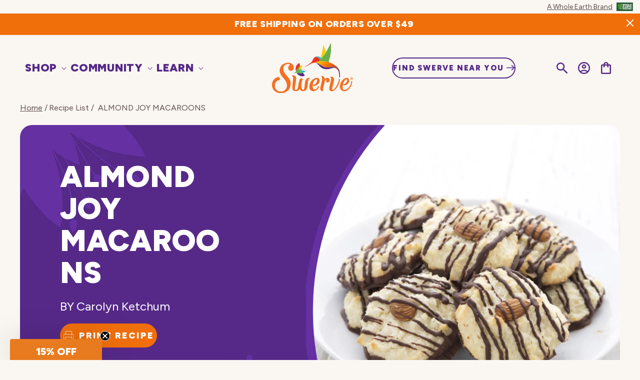

--- FILE ---
content_type: text/html; charset=utf-8
request_url: https://swervesweet.com/blogs/recipe-list/almond-joy-macaroons
body_size: 38352
content:
<!doctype html>
<html class="no-js" lang="en">
  <head>
    <meta charset="utf-8">
    <meta http-equiv="X-UA-Compatible" content="IE=edge">
    <meta name="viewport" content="width=device-width,initial-scale=1">
    <meta name="theme-color" content="">
    <link rel="canonical" href="https://swervesweet.com/blogs/recipe-list/almond-joy-macaroons"><link rel="icon" type="image/png" href="//swervesweet.com/cdn/shop/files/favicon-32x32.png?crop=center&height=32&v=1707762317&width=32"><link rel="preconnect" href="https://fonts.shopifycdn.com" crossorigin><title>
      ALMOND JOY MACAROONS
 &ndash; Swerve</title>

    
      <meta name="description" content="Step 1 Preheat the oven to 325F and line a baking sheet with parchment paper. Step 2 In a large saucepan over medium heat, bring the heavy cream to a boil. Reduce the heat to medium low and cook until reduced and slightly thickened, about 5 minutes. Step 3 Whisk in the sweetener and coconut extract. Sprinkle the surfac">
    

    

<meta property="og:site_name" content="Swerve">
<meta property="og:url" content="https://swervesweet.com/blogs/recipe-list/almond-joy-macaroons">
<meta property="og:title" content="ALMOND JOY MACAROONS">
<meta property="og:type" content="article">
<meta property="og:description" content="Step 1 Preheat the oven to 325F and line a baking sheet with parchment paper. Step 2 In a large saucepan over medium heat, bring the heavy cream to a boil. Reduce the heat to medium low and cook until reduced and slightly thickened, about 5 minutes. Step 3 Whisk in the sweetener and coconut extract. Sprinkle the surfac"><meta property="og:image" content="http://swervesweet.com/cdn/shop/articles/Screenshot_2024-04-24_080304.png?v=1713963865">
  <meta property="og:image:secure_url" content="https://swervesweet.com/cdn/shop/articles/Screenshot_2024-04-24_080304.png?v=1713963865">
  <meta property="og:image:width" content="908">
  <meta property="og:image:height" content="836"><meta name="twitter:site" content="@swervesweetie"><meta name="twitter:card" content="summary_large_image">
<meta name="twitter:title" content="ALMOND JOY MACAROONS">
<meta name="twitter:description" content="Step 1 Preheat the oven to 325F and line a baking sheet with parchment paper. Step 2 In a large saucepan over medium heat, bring the heavy cream to a boil. Reduce the heat to medium low and cook until reduced and slightly thickened, about 5 minutes. Step 3 Whisk in the sweetener and coconut extract. Sprinkle the surfac">

    <script src="https://unpkg.com/flickity@2/dist/flickity.pkgd.min.js" defer="defer"></script>
    <script src="//swervesweet.com/cdn/shop/t/23/assets/constants.js?v=58251544750838685771758652175" defer="defer"></script>
    <script src="//swervesweet.com/cdn/shop/t/23/assets/pubsub.js?v=158357773527763999511758652175" defer="defer"></script>
    <script src="//swervesweet.com/cdn/shop/t/23/assets/global.js?v=173466594596741524281758652503" defer="defer"></script><script>window.performance && window.performance.mark && window.performance.mark('shopify.content_for_header.start');</script><meta name="google-site-verification" content="BOLcxKrRN0nCLBgDaAhyh-7PFn2mJSdj5sAQJCr-8vI">
<meta id="shopify-digital-wallet" name="shopify-digital-wallet" content="/67676307715/digital_wallets/dialog">
<meta name="shopify-checkout-api-token" content="16e66383791f6eb622674b3890c8f2f5">
<meta id="in-context-paypal-metadata" data-shop-id="67676307715" data-venmo-supported="false" data-environment="production" data-locale="en_US" data-paypal-v4="true" data-currency="USD">
<link rel="alternate" type="application/atom+xml" title="Feed" href="/blogs/recipe-list.atom" />
<script async="async" src="/checkouts/internal/preloads.js?locale=en-US"></script>
<link rel="preconnect" href="https://shop.app" crossorigin="anonymous">
<script async="async" src="https://shop.app/checkouts/internal/preloads.js?locale=en-US&shop_id=67676307715" crossorigin="anonymous"></script>
<script id="apple-pay-shop-capabilities" type="application/json">{"shopId":67676307715,"countryCode":"US","currencyCode":"USD","merchantCapabilities":["supports3DS"],"merchantId":"gid:\/\/shopify\/Shop\/67676307715","merchantName":"Swerve","requiredBillingContactFields":["postalAddress","email"],"requiredShippingContactFields":["postalAddress","email"],"shippingType":"shipping","supportedNetworks":["visa","masterCard","amex"],"total":{"type":"pending","label":"Swerve","amount":"1.00"},"shopifyPaymentsEnabled":true,"supportsSubscriptions":true}</script>
<script id="shopify-features" type="application/json">{"accessToken":"16e66383791f6eb622674b3890c8f2f5","betas":["rich-media-storefront-analytics"],"domain":"swervesweet.com","predictiveSearch":true,"shopId":67676307715,"locale":"en"}</script>
<script>var Shopify = Shopify || {};
Shopify.shop = "8f6514.myshopify.com";
Shopify.locale = "en";
Shopify.currency = {"active":"USD","rate":"1.0"};
Shopify.country = "US";
Shopify.theme = {"name":"swerve\/main","id":154403275011,"schema_name":"Dawn","schema_version":"12.0.0","theme_store_id":null,"role":"main"};
Shopify.theme.handle = "null";
Shopify.theme.style = {"id":null,"handle":null};
Shopify.cdnHost = "swervesweet.com/cdn";
Shopify.routes = Shopify.routes || {};
Shopify.routes.root = "/";</script>
<script type="module">!function(o){(o.Shopify=o.Shopify||{}).modules=!0}(window);</script>
<script>!function(o){function n(){var o=[];function n(){o.push(Array.prototype.slice.apply(arguments))}return n.q=o,n}var t=o.Shopify=o.Shopify||{};t.loadFeatures=n(),t.autoloadFeatures=n()}(window);</script>
<script>
  window.ShopifyPay = window.ShopifyPay || {};
  window.ShopifyPay.apiHost = "shop.app\/pay";
  window.ShopifyPay.redirectState = null;
</script>
<script id="shop-js-analytics" type="application/json">{"pageType":"article"}</script>
<script defer="defer" async type="module" src="//swervesweet.com/cdn/shopifycloud/shop-js/modules/v2/client.init-shop-cart-sync_C5BV16lS.en.esm.js"></script>
<script defer="defer" async type="module" src="//swervesweet.com/cdn/shopifycloud/shop-js/modules/v2/chunk.common_CygWptCX.esm.js"></script>
<script type="module">
  await import("//swervesweet.com/cdn/shopifycloud/shop-js/modules/v2/client.init-shop-cart-sync_C5BV16lS.en.esm.js");
await import("//swervesweet.com/cdn/shopifycloud/shop-js/modules/v2/chunk.common_CygWptCX.esm.js");

  window.Shopify.SignInWithShop?.initShopCartSync?.({"fedCMEnabled":true,"windoidEnabled":true});

</script>
<script>
  window.Shopify = window.Shopify || {};
  if (!window.Shopify.featureAssets) window.Shopify.featureAssets = {};
  window.Shopify.featureAssets['shop-js'] = {"shop-cart-sync":["modules/v2/client.shop-cart-sync_ZFArdW7E.en.esm.js","modules/v2/chunk.common_CygWptCX.esm.js"],"init-fed-cm":["modules/v2/client.init-fed-cm_CmiC4vf6.en.esm.js","modules/v2/chunk.common_CygWptCX.esm.js"],"shop-button":["modules/v2/client.shop-button_tlx5R9nI.en.esm.js","modules/v2/chunk.common_CygWptCX.esm.js"],"shop-cash-offers":["modules/v2/client.shop-cash-offers_DOA2yAJr.en.esm.js","modules/v2/chunk.common_CygWptCX.esm.js","modules/v2/chunk.modal_D71HUcav.esm.js"],"init-windoid":["modules/v2/client.init-windoid_sURxWdc1.en.esm.js","modules/v2/chunk.common_CygWptCX.esm.js"],"shop-toast-manager":["modules/v2/client.shop-toast-manager_ClPi3nE9.en.esm.js","modules/v2/chunk.common_CygWptCX.esm.js"],"init-shop-email-lookup-coordinator":["modules/v2/client.init-shop-email-lookup-coordinator_B8hsDcYM.en.esm.js","modules/v2/chunk.common_CygWptCX.esm.js"],"init-shop-cart-sync":["modules/v2/client.init-shop-cart-sync_C5BV16lS.en.esm.js","modules/v2/chunk.common_CygWptCX.esm.js"],"avatar":["modules/v2/client.avatar_BTnouDA3.en.esm.js"],"pay-button":["modules/v2/client.pay-button_FdsNuTd3.en.esm.js","modules/v2/chunk.common_CygWptCX.esm.js"],"init-customer-accounts":["modules/v2/client.init-customer-accounts_DxDtT_ad.en.esm.js","modules/v2/client.shop-login-button_C5VAVYt1.en.esm.js","modules/v2/chunk.common_CygWptCX.esm.js","modules/v2/chunk.modal_D71HUcav.esm.js"],"init-shop-for-new-customer-accounts":["modules/v2/client.init-shop-for-new-customer-accounts_ChsxoAhi.en.esm.js","modules/v2/client.shop-login-button_C5VAVYt1.en.esm.js","modules/v2/chunk.common_CygWptCX.esm.js","modules/v2/chunk.modal_D71HUcav.esm.js"],"shop-login-button":["modules/v2/client.shop-login-button_C5VAVYt1.en.esm.js","modules/v2/chunk.common_CygWptCX.esm.js","modules/v2/chunk.modal_D71HUcav.esm.js"],"init-customer-accounts-sign-up":["modules/v2/client.init-customer-accounts-sign-up_CPSyQ0Tj.en.esm.js","modules/v2/client.shop-login-button_C5VAVYt1.en.esm.js","modules/v2/chunk.common_CygWptCX.esm.js","modules/v2/chunk.modal_D71HUcav.esm.js"],"shop-follow-button":["modules/v2/client.shop-follow-button_Cva4Ekp9.en.esm.js","modules/v2/chunk.common_CygWptCX.esm.js","modules/v2/chunk.modal_D71HUcav.esm.js"],"checkout-modal":["modules/v2/client.checkout-modal_BPM8l0SH.en.esm.js","modules/v2/chunk.common_CygWptCX.esm.js","modules/v2/chunk.modal_D71HUcav.esm.js"],"lead-capture":["modules/v2/client.lead-capture_Bi8yE_yS.en.esm.js","modules/v2/chunk.common_CygWptCX.esm.js","modules/v2/chunk.modal_D71HUcav.esm.js"],"shop-login":["modules/v2/client.shop-login_D6lNrXab.en.esm.js","modules/v2/chunk.common_CygWptCX.esm.js","modules/v2/chunk.modal_D71HUcav.esm.js"],"payment-terms":["modules/v2/client.payment-terms_CZxnsJam.en.esm.js","modules/v2/chunk.common_CygWptCX.esm.js","modules/v2/chunk.modal_D71HUcav.esm.js"]};
</script>
<script>(function() {
  var isLoaded = false;
  function asyncLoad() {
    if (isLoaded) return;
    isLoaded = true;
    var urls = ["\/\/www.powr.io\/powr.js?powr-token=8f6514.myshopify.com\u0026external-type=shopify\u0026shop=8f6514.myshopify.com"];
    for (var i = 0; i < urls.length; i++) {
      var s = document.createElement('script');
      s.type = 'text/javascript';
      s.async = true;
      s.src = urls[i];
      var x = document.getElementsByTagName('script')[0];
      x.parentNode.insertBefore(s, x);
    }
  };
  if(window.attachEvent) {
    window.attachEvent('onload', asyncLoad);
  } else {
    window.addEventListener('load', asyncLoad, false);
  }
})();</script>
<script id="__st">var __st={"a":67676307715,"offset":-21600,"reqid":"e5458871-7e7b-4294-ac2a-d6e71e48c6f3-1768674956","pageurl":"swervesweet.com\/blogs\/recipe-list\/almond-joy-macaroons","s":"articles-589852475651","u":"5471776061cc","p":"article","rtyp":"article","rid":589852475651};</script>
<script>window.ShopifyPaypalV4VisibilityTracking = true;</script>
<script id="captcha-bootstrap">!function(){'use strict';const t='contact',e='account',n='new_comment',o=[[t,t],['blogs',n],['comments',n],[t,'customer']],c=[[e,'customer_login'],[e,'guest_login'],[e,'recover_customer_password'],[e,'create_customer']],r=t=>t.map((([t,e])=>`form[action*='/${t}']:not([data-nocaptcha='true']) input[name='form_type'][value='${e}']`)).join(','),a=t=>()=>t?[...document.querySelectorAll(t)].map((t=>t.form)):[];function s(){const t=[...o],e=r(t);return a(e)}const i='password',u='form_key',d=['recaptcha-v3-token','g-recaptcha-response','h-captcha-response',i],f=()=>{try{return window.sessionStorage}catch{return}},m='__shopify_v',_=t=>t.elements[u];function p(t,e,n=!1){try{const o=window.sessionStorage,c=JSON.parse(o.getItem(e)),{data:r}=function(t){const{data:e,action:n}=t;return t[m]||n?{data:e,action:n}:{data:t,action:n}}(c);for(const[e,n]of Object.entries(r))t.elements[e]&&(t.elements[e].value=n);n&&o.removeItem(e)}catch(o){console.error('form repopulation failed',{error:o})}}const l='form_type',E='cptcha';function T(t){t.dataset[E]=!0}const w=window,h=w.document,L='Shopify',v='ce_forms',y='captcha';let A=!1;((t,e)=>{const n=(g='f06e6c50-85a8-45c8-87d0-21a2b65856fe',I='https://cdn.shopify.com/shopifycloud/storefront-forms-hcaptcha/ce_storefront_forms_captcha_hcaptcha.v1.5.2.iife.js',D={infoText:'Protected by hCaptcha',privacyText:'Privacy',termsText:'Terms'},(t,e,n)=>{const o=w[L][v],c=o.bindForm;if(c)return c(t,g,e,D).then(n);var r;o.q.push([[t,g,e,D],n]),r=I,A||(h.body.append(Object.assign(h.createElement('script'),{id:'captcha-provider',async:!0,src:r})),A=!0)});var g,I,D;w[L]=w[L]||{},w[L][v]=w[L][v]||{},w[L][v].q=[],w[L][y]=w[L][y]||{},w[L][y].protect=function(t,e){n(t,void 0,e),T(t)},Object.freeze(w[L][y]),function(t,e,n,w,h,L){const[v,y,A,g]=function(t,e,n){const i=e?o:[],u=t?c:[],d=[...i,...u],f=r(d),m=r(i),_=r(d.filter((([t,e])=>n.includes(e))));return[a(f),a(m),a(_),s()]}(w,h,L),I=t=>{const e=t.target;return e instanceof HTMLFormElement?e:e&&e.form},D=t=>v().includes(t);t.addEventListener('submit',(t=>{const e=I(t);if(!e)return;const n=D(e)&&!e.dataset.hcaptchaBound&&!e.dataset.recaptchaBound,o=_(e),c=g().includes(e)&&(!o||!o.value);(n||c)&&t.preventDefault(),c&&!n&&(function(t){try{if(!f())return;!function(t){const e=f();if(!e)return;const n=_(t);if(!n)return;const o=n.value;o&&e.removeItem(o)}(t);const e=Array.from(Array(32),(()=>Math.random().toString(36)[2])).join('');!function(t,e){_(t)||t.append(Object.assign(document.createElement('input'),{type:'hidden',name:u})),t.elements[u].value=e}(t,e),function(t,e){const n=f();if(!n)return;const o=[...t.querySelectorAll(`input[type='${i}']`)].map((({name:t})=>t)),c=[...d,...o],r={};for(const[a,s]of new FormData(t).entries())c.includes(a)||(r[a]=s);n.setItem(e,JSON.stringify({[m]:1,action:t.action,data:r}))}(t,e)}catch(e){console.error('failed to persist form',e)}}(e),e.submit())}));const S=(t,e)=>{t&&!t.dataset[E]&&(n(t,e.some((e=>e===t))),T(t))};for(const o of['focusin','change'])t.addEventListener(o,(t=>{const e=I(t);D(e)&&S(e,y())}));const B=e.get('form_key'),M=e.get(l),P=B&&M;t.addEventListener('DOMContentLoaded',(()=>{const t=y();if(P)for(const e of t)e.elements[l].value===M&&p(e,B);[...new Set([...A(),...v().filter((t=>'true'===t.dataset.shopifyCaptcha))])].forEach((e=>S(e,t)))}))}(h,new URLSearchParams(w.location.search),n,t,e,['guest_login'])})(!0,!0)}();</script>
<script integrity="sha256-4kQ18oKyAcykRKYeNunJcIwy7WH5gtpwJnB7kiuLZ1E=" data-source-attribution="shopify.loadfeatures" defer="defer" src="//swervesweet.com/cdn/shopifycloud/storefront/assets/storefront/load_feature-a0a9edcb.js" crossorigin="anonymous"></script>
<script crossorigin="anonymous" defer="defer" src="//swervesweet.com/cdn/shopifycloud/storefront/assets/shopify_pay/storefront-65b4c6d7.js?v=20250812"></script>
<script data-source-attribution="shopify.dynamic_checkout.dynamic.init">var Shopify=Shopify||{};Shopify.PaymentButton=Shopify.PaymentButton||{isStorefrontPortableWallets:!0,init:function(){window.Shopify.PaymentButton.init=function(){};var t=document.createElement("script");t.src="https://swervesweet.com/cdn/shopifycloud/portable-wallets/latest/portable-wallets.en.js",t.type="module",document.head.appendChild(t)}};
</script>
<script data-source-attribution="shopify.dynamic_checkout.buyer_consent">
  function portableWalletsHideBuyerConsent(e){var t=document.getElementById("shopify-buyer-consent"),n=document.getElementById("shopify-subscription-policy-button");t&&n&&(t.classList.add("hidden"),t.setAttribute("aria-hidden","true"),n.removeEventListener("click",e))}function portableWalletsShowBuyerConsent(e){var t=document.getElementById("shopify-buyer-consent"),n=document.getElementById("shopify-subscription-policy-button");t&&n&&(t.classList.remove("hidden"),t.removeAttribute("aria-hidden"),n.addEventListener("click",e))}window.Shopify?.PaymentButton&&(window.Shopify.PaymentButton.hideBuyerConsent=portableWalletsHideBuyerConsent,window.Shopify.PaymentButton.showBuyerConsent=portableWalletsShowBuyerConsent);
</script>
<script data-source-attribution="shopify.dynamic_checkout.cart.bootstrap">document.addEventListener("DOMContentLoaded",(function(){function t(){return document.querySelector("shopify-accelerated-checkout-cart, shopify-accelerated-checkout")}if(t())Shopify.PaymentButton.init();else{new MutationObserver((function(e,n){t()&&(Shopify.PaymentButton.init(),n.disconnect())})).observe(document.body,{childList:!0,subtree:!0})}}));
</script>
<link id="shopify-accelerated-checkout-styles" rel="stylesheet" media="screen" href="https://swervesweet.com/cdn/shopifycloud/portable-wallets/latest/accelerated-checkout-backwards-compat.css" crossorigin="anonymous">
<style id="shopify-accelerated-checkout-cart">
        #shopify-buyer-consent {
  margin-top: 1em;
  display: inline-block;
  width: 100%;
}

#shopify-buyer-consent.hidden {
  display: none;
}

#shopify-subscription-policy-button {
  background: none;
  border: none;
  padding: 0;
  text-decoration: underline;
  font-size: inherit;
  cursor: pointer;
}

#shopify-subscription-policy-button::before {
  box-shadow: none;
}

      </style>
<script id="sections-script" data-sections="header" defer="defer" src="//swervesweet.com/cdn/shop/t/23/compiled_assets/scripts.js?v=7015"></script>
<script>window.performance && window.performance.mark && window.performance.mark('shopify.content_for_header.end');</script>


    <style data-shopify>
      @font-face {
  font-family: Assistant;
  font-weight: 400;
  font-style: normal;
  font-display: swap;
  src: url("//swervesweet.com/cdn/fonts/assistant/assistant_n4.9120912a469cad1cc292572851508ca49d12e768.woff2") format("woff2"),
       url("//swervesweet.com/cdn/fonts/assistant/assistant_n4.6e9875ce64e0fefcd3f4446b7ec9036b3ddd2985.woff") format("woff");
}

      @font-face {
  font-family: Assistant;
  font-weight: 700;
  font-style: normal;
  font-display: swap;
  src: url("//swervesweet.com/cdn/fonts/assistant/assistant_n7.bf44452348ec8b8efa3aa3068825305886b1c83c.woff2") format("woff2"),
       url("//swervesweet.com/cdn/fonts/assistant/assistant_n7.0c887fee83f6b3bda822f1150b912c72da0f7b64.woff") format("woff");
}

      
      
      @font-face {
  font-family: Assistant;
  font-weight: 400;
  font-style: normal;
  font-display: swap;
  src: url("//swervesweet.com/cdn/fonts/assistant/assistant_n4.9120912a469cad1cc292572851508ca49d12e768.woff2") format("woff2"),
       url("//swervesweet.com/cdn/fonts/assistant/assistant_n4.6e9875ce64e0fefcd3f4446b7ec9036b3ddd2985.woff") format("woff");
}


      
        :root,
        .color-background-1 {
          --color-background: 250,246,242;
        
          --gradient-background: #faf6f2;
        

        

        --color-foreground: 85,41,136;
        --color-background-contrast: 215,182,150;
        --color-shadow: 18,18,18;
        --color-button: 18,18,18;
        --color-button-text: 255,255,255;
        --color-secondary-button: 250,246,242;
        --color-secondary-button-text: 18,18,18;
        --color-link: 18,18,18;
        --color-badge-foreground: 85,41,136;
        --color-badge-background: 250,246,242;
        --color-badge-border: 85,41,136;
        --payment-terms-background-color: rgb(250 246 242);
      }
      
        
        .color-background-2 {
          --color-background: 85,41,136;
        
          --gradient-background: #552988;
        

        

        --color-foreground: 255,255,255;
        --color-background-contrast: 97,47,156;
        --color-shadow: 18,18,18;
        --color-button: 255,255,255;
        --color-button-text: 243,243,243;
        --color-secondary-button: 85,41,136;
        --color-secondary-button-text: 18,18,18;
        --color-link: 18,18,18;
        --color-badge-foreground: 255,255,255;
        --color-badge-background: 85,41,136;
        --color-badge-border: 255,255,255;
        --payment-terms-background-color: rgb(85 41 136);
      }
      
        
        .color-inverse {
          --color-background: 240,111,11;
        
          --gradient-background: #f06f0b;
        

        

        --color-foreground: 255,255,255;
        --color-background-contrast: 118,55,5;
        --color-shadow: 18,18,18;
        --color-button: 240,111,11;
        --color-button-text: 255,255,255;
        --color-secondary-button: 240,111,11;
        --color-secondary-button-text: 255,255,255;
        --color-link: 255,255,255;
        --color-badge-foreground: 255,255,255;
        --color-badge-background: 240,111,11;
        --color-badge-border: 255,255,255;
        --payment-terms-background-color: rgb(240 111 11);
      }
      
        
        .color-accent-1 {
          --color-background: 85,41,136;
        
          --gradient-background: #552988;
        

        

        --color-foreground: 255,255,255;
        --color-background-contrast: 97,47,156;
        --color-shadow: 85,41,136;
        --color-button: 255,255,255;
        --color-button-text: 85,41,136;
        --color-secondary-button: 85,41,136;
        --color-secondary-button-text: 255,255,255;
        --color-link: 255,255,255;
        --color-badge-foreground: 255,255,255;
        --color-badge-background: 85,41,136;
        --color-badge-border: 255,255,255;
        --payment-terms-background-color: rgb(85 41 136);
      }
      
        
        .color-accent-2 {
          --color-background: 51,79,180;
        
          --gradient-background: #334fb4;
        

        

        --color-foreground: 255,255,255;
        --color-background-contrast: 23,35,81;
        --color-shadow: 18,18,18;
        --color-button: 255,255,255;
        --color-button-text: 51,79,180;
        --color-secondary-button: 51,79,180;
        --color-secondary-button-text: 255,255,255;
        --color-link: 255,255,255;
        --color-badge-foreground: 255,255,255;
        --color-badge-background: 51,79,180;
        --color-badge-border: 255,255,255;
        --payment-terms-background-color: rgb(51 79 180);
      }
      
        
        .color-scheme-e1862793-7f03-4973-a03f-73eaabb68836 {
          --color-background: 255,255,255;
        
          --gradient-background: #ffffff;
        

        

        --color-foreground: 18,18,18;
        --color-background-contrast: 191,191,191;
        --color-shadow: 18,18,18;
        --color-button: 18,18,18;
        --color-button-text: 255,255,255;
        --color-secondary-button: 255,255,255;
        --color-secondary-button-text: 18,18,18;
        --color-link: 18,18,18;
        --color-badge-foreground: 18,18,18;
        --color-badge-background: 255,255,255;
        --color-badge-border: 18,18,18;
        --payment-terms-background-color: rgb(255 255 255);
      }
      
        
        .color-scheme-a751bbc6-4e87-4e98-8bae-6ed09fee6f6d {
          --color-background: 202,230,229;
        
          --gradient-background: #cae6e5;
        

        

        --color-foreground: 85,41,136;
        --color-background-contrast: 115,189,187;
        --color-shadow: 18,18,18;
        --color-button: 18,18,18;
        --color-button-text: 255,255,255;
        --color-secondary-button: 202,230,229;
        --color-secondary-button-text: 18,18,18;
        --color-link: 18,18,18;
        --color-badge-foreground: 85,41,136;
        --color-badge-background: 202,230,229;
        --color-badge-border: 85,41,136;
        --payment-terms-background-color: rgb(202 230 229);
      }
      

      body, .color-background-1, .color-background-2, .color-inverse, .color-accent-1, .color-accent-2, .color-scheme-e1862793-7f03-4973-a03f-73eaabb68836, .color-scheme-a751bbc6-4e87-4e98-8bae-6ed09fee6f6d {
        color: rgba(var(--color-foreground), 0.75);
        background-color: rgb(var(--color-background));
      }

      :root {
        --font-body-family: 'Figtree', sans-serif;
        --font-body-style: normal;
        --font-body-weight: 400;
        --font-body-weight-bold: 700;

        --font-heading-family: 'Figtree', sans-serif;
        --font-heading-style: normal;
        --font-heading-weight: 400;

        --font-body-scale: 1.0;
        --font-heading-scale: 1.0;

        --media-padding: px;
        --media-border-opacity: 0.05;
        --media-border-width: 1px;
        --media-radius: 0px;
        --media-shadow-opacity: 0.0;
        --media-shadow-horizontal-offset: 0px;
        --media-shadow-vertical-offset: 4px;
        --media-shadow-blur-radius: 5px;
        --media-shadow-visible: 0;

        --page-width: 162rem;
        --page-width-margin: 0rem;

        --product-card-image-padding: 0.0rem;
        --product-card-corner-radius: 0.0rem;
        --product-card-text-alignment: left;
        --product-card-border-width: 0.0rem;
        --product-card-border-opacity: 0.1;
        --product-card-shadow-opacity: 0.0;
        --product-card-shadow-visible: 0;
        --product-card-shadow-horizontal-offset: 0.0rem;
        --product-card-shadow-vertical-offset: 0.4rem;
        --product-card-shadow-blur-radius: 0.5rem;

        --collection-card-image-padding: 0.0rem;
        --collection-card-corner-radius: 0.0rem;
        --collection-card-text-alignment: left;
        --collection-card-border-width: 0.0rem;
        --collection-card-border-opacity: 0.1;
        --collection-card-shadow-opacity: 0.0;
        --collection-card-shadow-visible: 0;
        --collection-card-shadow-horizontal-offset: 0.0rem;
        --collection-card-shadow-vertical-offset: 0.4rem;
        --collection-card-shadow-blur-radius: 0.5rem;

        --blog-card-image-padding: 0.0rem;
        --blog-card-corner-radius: 0.0rem;
        --blog-card-text-alignment: left;
        --blog-card-border-width: 0.0rem;
        --blog-card-border-opacity: 0.1;
        --blog-card-shadow-opacity: 0.0;
        --blog-card-shadow-visible: 0;
        --blog-card-shadow-horizontal-offset: 0.0rem;
        --blog-card-shadow-vertical-offset: 0.4rem;
        --blog-card-shadow-blur-radius: 0.5rem;

        --badge-corner-radius: 4.0rem;

        --popup-border-width: 1px;
        --popup-border-opacity: 0.1;
        --popup-corner-radius: 0px;
        --popup-shadow-opacity: 0.05;
        --popup-shadow-horizontal-offset: 0px;
        --popup-shadow-vertical-offset: 4px;
        --popup-shadow-blur-radius: 5px;

        --drawer-border-width: 1px;
        --drawer-border-opacity: 0.1;
        --drawer-shadow-opacity: 0.0;
        --drawer-shadow-horizontal-offset: 0px;
        --drawer-shadow-vertical-offset: 4px;
        --drawer-shadow-blur-radius: 5px;

        --spacing-sections-desktop: 80px;
        --spacing-sections-mobile: 56px;

        --grid-desktop-vertical-spacing: 40px;
        --grid-desktop-horizontal-spacing: 40px;
        --grid-mobile-vertical-spacing: 20px;
        --grid-mobile-horizontal-spacing: 20px;

        --text-boxes-border-opacity: 0.1;
        --text-boxes-border-width: 0px;
        --text-boxes-radius: 0px;
        --text-boxes-shadow-opacity: 0.0;
        --text-boxes-shadow-visible: 0;
        --text-boxes-shadow-horizontal-offset: 0px;
        --text-boxes-shadow-vertical-offset: 4px;
        --text-boxes-shadow-blur-radius: 5px;

        --buttons-radius: 24px;
        --buttons-radius-outset: 25px;
        --buttons-border-width: 1px;
        --buttons-border-opacity: 1.0;
        --buttons-shadow-opacity: 0.0;
        --buttons-shadow-visible: 0;
        --buttons-shadow-horizontal-offset: 0px;
        --buttons-shadow-vertical-offset: 4px;
        --buttons-shadow-blur-radius: 5px;
        --buttons-border-offset: 0.3px;

        --inputs-radius: 24px;
        --inputs-border-width: 1px;
        --inputs-border-opacity: 0.55;
        --inputs-shadow-opacity: 0.0;
        --inputs-shadow-horizontal-offset: 0px;
        --inputs-margin-offset: 0px;
        --inputs-shadow-vertical-offset: 4px;
        --inputs-shadow-blur-radius: 5px;
        --inputs-radius-outset: 25px;

        --variant-pills-radius: 40px;
        --variant-pills-border-width: 1px;
        --variant-pills-border-opacity: 0.55;
        --variant-pills-shadow-opacity: 0.0;
        --variant-pills-shadow-horizontal-offset: 0px;
        --variant-pills-shadow-vertical-offset: 4px;
        --variant-pills-shadow-blur-radius: 5px;
      }

      *,
      *::before,
      *::after {
        box-sizing: inherit;
      }

      html {
        box-sizing: border-box;
        font-size: calc(var(--font-body-scale) * 62.5%);
        height: 100%;
      }

      body {
        display: grid;
        grid-template-rows: auto auto 1fr auto;
        grid-template-columns: 100%;
        min-height: 100%;
        margin: 0;
        font-size: 1.5rem;
        letter-spacing: 0.06rem;
        line-height: calc(1 + 0.8 / var(--font-body-scale));
        font-family: var(--font-body-family);
        font-style: var(--font-body-style);
        font-weight: var(--font-body-weight);
      }

      @media screen and (min-width: 750px) {
        body {
          font-size: 1.6rem;
        }
      }
    </style>

    <link href="//swervesweet.com/cdn/shop/t/23/assets/base.css?v=22615539281115885671758652175" rel="stylesheet" type="text/css" media="all" />
<link rel="preload" as="font" href="//swervesweet.com/cdn/fonts/assistant/assistant_n4.9120912a469cad1cc292572851508ca49d12e768.woff2" type="font/woff2" crossorigin><link rel="preload" as="font" href="//swervesweet.com/cdn/fonts/assistant/assistant_n4.9120912a469cad1cc292572851508ca49d12e768.woff2" type="font/woff2" crossorigin><link
        rel="stylesheet"
        href="//swervesweet.com/cdn/shop/t/23/assets/component-predictive-search.css?v=118923337488134913561758652175"
        media="print"
        onload="this.media='all'"
      ><script>
      document.documentElement.className = document.documentElement.className.replace('no-js', 'js');
      if (Shopify.designMode) {
        document.documentElement.classList.add('shopify-design-mode');
      }
    </script>
    <link rel="preconnect" href="https://fonts.googleapis.com">
    <link rel="preconnect" href="https://fonts.gstatic.com" crossorigin>
    <link href="https://fonts.googleapis.com/css2?family=Figtree:wght@400;900&display=swap" rel="stylesheet">

    <link href="//swervesweet.com/cdn/shop/t/23/assets/custom.css?v=82607491559003861131758658710" rel="stylesheet" type="text/css" media="all" />
    <style>
      .p-w-r .pr-accessible-btn, .p-w-r .pr-review-snapshot .pr-review-snapshot-simple .pr-review-snapshot-snippets .pr-snippet-read-and-write a{
        background-color: #F06F0A !important;
        border: unset !important;
        font-size: 18px !important;
        letter-spacing: 2.16px !important;
        line-height: 22px !important;
        text-transform: uppercase !important;
        border-radius: 24px !important;
        padding-inline: 32px !important;
        padding-top: 13px !important;
        padding-bottom: 13px !important;
        transition: .3s !important;
        color: #faf6f2 !important;
        font-family: figtree !important;
      }
    </style>
    
    

    <!-- Google Tag Manager -->
    <script>
      (function (w, d, s, l, i) {
        w[l] = w[l] || [];
        w[l].push({ 'gtm.start': new Date().getTime(), event: 'gtm.js' });
        var f = d.getElementsByTagName(s)[0],
          j = d.createElement(s),
          dl = l != 'dataLayer' ? '&l=' + l : '';
        j.async = true;
        j.src = 'https://www.googletagmanager.com/gtm.js?id=' + i + dl;
        f.parentNode.insertBefore(j, f);
      })(window, document, 'script', 'dataLayer', 'GTM-W72SFQWM');
    </script>
    <!-- End Google Tag Manager -->
  <!-- BEGIN app block: shopify://apps/klaviyo-email-marketing-sms/blocks/klaviyo-onsite-embed/2632fe16-c075-4321-a88b-50b567f42507 -->












  <script async src="https://static.klaviyo.com/onsite/js/S2gJCv/klaviyo.js?company_id=S2gJCv"></script>
  <script>!function(){if(!window.klaviyo){window._klOnsite=window._klOnsite||[];try{window.klaviyo=new Proxy({},{get:function(n,i){return"push"===i?function(){var n;(n=window._klOnsite).push.apply(n,arguments)}:function(){for(var n=arguments.length,o=new Array(n),w=0;w<n;w++)o[w]=arguments[w];var t="function"==typeof o[o.length-1]?o.pop():void 0,e=new Promise((function(n){window._klOnsite.push([i].concat(o,[function(i){t&&t(i),n(i)}]))}));return e}}})}catch(n){window.klaviyo=window.klaviyo||[],window.klaviyo.push=function(){var n;(n=window._klOnsite).push.apply(n,arguments)}}}}();</script>

  




  <script>
    window.klaviyoReviewsProductDesignMode = false
  </script>







<!-- END app block --><script src="https://cdn.shopify.com/extensions/019b54be-00c6-7f65-96e3-4dcfe0387744/avada-app-38/assets/aov-cart-drawer.js" type="text/javascript" defer="defer"></script>
<link href="https://monorail-edge.shopifysvc.com" rel="dns-prefetch">
<script>(function(){if ("sendBeacon" in navigator && "performance" in window) {try {var session_token_from_headers = performance.getEntriesByType('navigation')[0].serverTiming.find(x => x.name == '_s').description;} catch {var session_token_from_headers = undefined;}var session_cookie_matches = document.cookie.match(/_shopify_s=([^;]*)/);var session_token_from_cookie = session_cookie_matches && session_cookie_matches.length === 2 ? session_cookie_matches[1] : "";var session_token = session_token_from_headers || session_token_from_cookie || "";function handle_abandonment_event(e) {var entries = performance.getEntries().filter(function(entry) {return /monorail-edge.shopifysvc.com/.test(entry.name);});if (!window.abandonment_tracked && entries.length === 0) {window.abandonment_tracked = true;var currentMs = Date.now();var navigation_start = performance.timing.navigationStart;var payload = {shop_id: 67676307715,url: window.location.href,navigation_start,duration: currentMs - navigation_start,session_token,page_type: "article"};window.navigator.sendBeacon("https://monorail-edge.shopifysvc.com/v1/produce", JSON.stringify({schema_id: "online_store_buyer_site_abandonment/1.1",payload: payload,metadata: {event_created_at_ms: currentMs,event_sent_at_ms: currentMs}}));}}window.addEventListener('pagehide', handle_abandonment_event);}}());</script>
<script id="web-pixels-manager-setup">(function e(e,d,r,n,o){if(void 0===o&&(o={}),!Boolean(null===(a=null===(i=window.Shopify)||void 0===i?void 0:i.analytics)||void 0===a?void 0:a.replayQueue)){var i,a;window.Shopify=window.Shopify||{};var t=window.Shopify;t.analytics=t.analytics||{};var s=t.analytics;s.replayQueue=[],s.publish=function(e,d,r){return s.replayQueue.push([e,d,r]),!0};try{self.performance.mark("wpm:start")}catch(e){}var l=function(){var e={modern:/Edge?\/(1{2}[4-9]|1[2-9]\d|[2-9]\d{2}|\d{4,})\.\d+(\.\d+|)|Firefox\/(1{2}[4-9]|1[2-9]\d|[2-9]\d{2}|\d{4,})\.\d+(\.\d+|)|Chrom(ium|e)\/(9{2}|\d{3,})\.\d+(\.\d+|)|(Maci|X1{2}).+ Version\/(15\.\d+|(1[6-9]|[2-9]\d|\d{3,})\.\d+)([,.]\d+|)( \(\w+\)|)( Mobile\/\w+|) Safari\/|Chrome.+OPR\/(9{2}|\d{3,})\.\d+\.\d+|(CPU[ +]OS|iPhone[ +]OS|CPU[ +]iPhone|CPU IPhone OS|CPU iPad OS)[ +]+(15[._]\d+|(1[6-9]|[2-9]\d|\d{3,})[._]\d+)([._]\d+|)|Android:?[ /-](13[3-9]|1[4-9]\d|[2-9]\d{2}|\d{4,})(\.\d+|)(\.\d+|)|Android.+Firefox\/(13[5-9]|1[4-9]\d|[2-9]\d{2}|\d{4,})\.\d+(\.\d+|)|Android.+Chrom(ium|e)\/(13[3-9]|1[4-9]\d|[2-9]\d{2}|\d{4,})\.\d+(\.\d+|)|SamsungBrowser\/([2-9]\d|\d{3,})\.\d+/,legacy:/Edge?\/(1[6-9]|[2-9]\d|\d{3,})\.\d+(\.\d+|)|Firefox\/(5[4-9]|[6-9]\d|\d{3,})\.\d+(\.\d+|)|Chrom(ium|e)\/(5[1-9]|[6-9]\d|\d{3,})\.\d+(\.\d+|)([\d.]+$|.*Safari\/(?![\d.]+ Edge\/[\d.]+$))|(Maci|X1{2}).+ Version\/(10\.\d+|(1[1-9]|[2-9]\d|\d{3,})\.\d+)([,.]\d+|)( \(\w+\)|)( Mobile\/\w+|) Safari\/|Chrome.+OPR\/(3[89]|[4-9]\d|\d{3,})\.\d+\.\d+|(CPU[ +]OS|iPhone[ +]OS|CPU[ +]iPhone|CPU IPhone OS|CPU iPad OS)[ +]+(10[._]\d+|(1[1-9]|[2-9]\d|\d{3,})[._]\d+)([._]\d+|)|Android:?[ /-](13[3-9]|1[4-9]\d|[2-9]\d{2}|\d{4,})(\.\d+|)(\.\d+|)|Mobile Safari.+OPR\/([89]\d|\d{3,})\.\d+\.\d+|Android.+Firefox\/(13[5-9]|1[4-9]\d|[2-9]\d{2}|\d{4,})\.\d+(\.\d+|)|Android.+Chrom(ium|e)\/(13[3-9]|1[4-9]\d|[2-9]\d{2}|\d{4,})\.\d+(\.\d+|)|Android.+(UC? ?Browser|UCWEB|U3)[ /]?(15\.([5-9]|\d{2,})|(1[6-9]|[2-9]\d|\d{3,})\.\d+)\.\d+|SamsungBrowser\/(5\.\d+|([6-9]|\d{2,})\.\d+)|Android.+MQ{2}Browser\/(14(\.(9|\d{2,})|)|(1[5-9]|[2-9]\d|\d{3,})(\.\d+|))(\.\d+|)|K[Aa][Ii]OS\/(3\.\d+|([4-9]|\d{2,})\.\d+)(\.\d+|)/},d=e.modern,r=e.legacy,n=navigator.userAgent;return n.match(d)?"modern":n.match(r)?"legacy":"unknown"}(),u="modern"===l?"modern":"legacy",c=(null!=n?n:{modern:"",legacy:""})[u],f=function(e){return[e.baseUrl,"/wpm","/b",e.hashVersion,"modern"===e.buildTarget?"m":"l",".js"].join("")}({baseUrl:d,hashVersion:r,buildTarget:u}),m=function(e){var d=e.version,r=e.bundleTarget,n=e.surface,o=e.pageUrl,i=e.monorailEndpoint;return{emit:function(e){var a=e.status,t=e.errorMsg,s=(new Date).getTime(),l=JSON.stringify({metadata:{event_sent_at_ms:s},events:[{schema_id:"web_pixels_manager_load/3.1",payload:{version:d,bundle_target:r,page_url:o,status:a,surface:n,error_msg:t},metadata:{event_created_at_ms:s}}]});if(!i)return console&&console.warn&&console.warn("[Web Pixels Manager] No Monorail endpoint provided, skipping logging."),!1;try{return self.navigator.sendBeacon.bind(self.navigator)(i,l)}catch(e){}var u=new XMLHttpRequest;try{return u.open("POST",i,!0),u.setRequestHeader("Content-Type","text/plain"),u.send(l),!0}catch(e){return console&&console.warn&&console.warn("[Web Pixels Manager] Got an unhandled error while logging to Monorail."),!1}}}}({version:r,bundleTarget:l,surface:e.surface,pageUrl:self.location.href,monorailEndpoint:e.monorailEndpoint});try{o.browserTarget=l,function(e){var d=e.src,r=e.async,n=void 0===r||r,o=e.onload,i=e.onerror,a=e.sri,t=e.scriptDataAttributes,s=void 0===t?{}:t,l=document.createElement("script"),u=document.querySelector("head"),c=document.querySelector("body");if(l.async=n,l.src=d,a&&(l.integrity=a,l.crossOrigin="anonymous"),s)for(var f in s)if(Object.prototype.hasOwnProperty.call(s,f))try{l.dataset[f]=s[f]}catch(e){}if(o&&l.addEventListener("load",o),i&&l.addEventListener("error",i),u)u.appendChild(l);else{if(!c)throw new Error("Did not find a head or body element to append the script");c.appendChild(l)}}({src:f,async:!0,onload:function(){if(!function(){var e,d;return Boolean(null===(d=null===(e=window.Shopify)||void 0===e?void 0:e.analytics)||void 0===d?void 0:d.initialized)}()){var d=window.webPixelsManager.init(e)||void 0;if(d){var r=window.Shopify.analytics;r.replayQueue.forEach((function(e){var r=e[0],n=e[1],o=e[2];d.publishCustomEvent(r,n,o)})),r.replayQueue=[],r.publish=d.publishCustomEvent,r.visitor=d.visitor,r.initialized=!0}}},onerror:function(){return m.emit({status:"failed",errorMsg:"".concat(f," has failed to load")})},sri:function(e){var d=/^sha384-[A-Za-z0-9+/=]+$/;return"string"==typeof e&&d.test(e)}(c)?c:"",scriptDataAttributes:o}),m.emit({status:"loading"})}catch(e){m.emit({status:"failed",errorMsg:(null==e?void 0:e.message)||"Unknown error"})}}})({shopId: 67676307715,storefrontBaseUrl: "https://swervesweet.com",extensionsBaseUrl: "https://extensions.shopifycdn.com/cdn/shopifycloud/web-pixels-manager",monorailEndpoint: "https://monorail-edge.shopifysvc.com/unstable/produce_batch",surface: "storefront-renderer",enabledBetaFlags: ["2dca8a86"],webPixelsConfigList: [{"id":"1735491843","configuration":"{\"accountID\":\"S2gJCv\",\"webPixelConfig\":\"eyJlbmFibGVBZGRlZFRvQ2FydEV2ZW50cyI6IHRydWV9\"}","eventPayloadVersion":"v1","runtimeContext":"STRICT","scriptVersion":"524f6c1ee37bacdca7657a665bdca589","type":"APP","apiClientId":123074,"privacyPurposes":["ANALYTICS","MARKETING"],"dataSharingAdjustments":{"protectedCustomerApprovalScopes":["read_customer_address","read_customer_email","read_customer_name","read_customer_personal_data","read_customer_phone"]}},{"id":"1176142083","configuration":"{\"pixelCode\":\"D25RKFJC77UBLEC60L80\"}","eventPayloadVersion":"v1","runtimeContext":"STRICT","scriptVersion":"22e92c2ad45662f435e4801458fb78cc","type":"APP","apiClientId":4383523,"privacyPurposes":["ANALYTICS","MARKETING","SALE_OF_DATA"],"dataSharingAdjustments":{"protectedCustomerApprovalScopes":["read_customer_address","read_customer_email","read_customer_name","read_customer_personal_data","read_customer_phone"]}},{"id":"1144389891","configuration":"{\"config\":\"{\\\"google_tag_ids\\\":[\\\"G-8CREGX0KZK\\\",\\\"GT-K82LDM8L\\\"],\\\"target_country\\\":\\\"ZZ\\\",\\\"gtag_events\\\":[{\\\"type\\\":\\\"search\\\",\\\"action_label\\\":\\\"G-8CREGX0KZK\\\"},{\\\"type\\\":\\\"begin_checkout\\\",\\\"action_label\\\":\\\"G-8CREGX0KZK\\\"},{\\\"type\\\":\\\"view_item\\\",\\\"action_label\\\":[\\\"G-8CREGX0KZK\\\",\\\"MC-E2115Q2X0M\\\"]},{\\\"type\\\":\\\"purchase\\\",\\\"action_label\\\":[\\\"G-8CREGX0KZK\\\",\\\"MC-E2115Q2X0M\\\"]},{\\\"type\\\":\\\"page_view\\\",\\\"action_label\\\":[\\\"G-8CREGX0KZK\\\",\\\"MC-E2115Q2X0M\\\"]},{\\\"type\\\":\\\"add_payment_info\\\",\\\"action_label\\\":\\\"G-8CREGX0KZK\\\"},{\\\"type\\\":\\\"add_to_cart\\\",\\\"action_label\\\":\\\"G-8CREGX0KZK\\\"}],\\\"enable_monitoring_mode\\\":false}\"}","eventPayloadVersion":"v1","runtimeContext":"OPEN","scriptVersion":"b2a88bafab3e21179ed38636efcd8a93","type":"APP","apiClientId":1780363,"privacyPurposes":[],"dataSharingAdjustments":{"protectedCustomerApprovalScopes":["read_customer_address","read_customer_email","read_customer_name","read_customer_personal_data","read_customer_phone"]}},{"id":"46498051","eventPayloadVersion":"1","runtimeContext":"LAX","scriptVersion":"1","type":"CUSTOM","privacyPurposes":[],"name":"Power Reviews checkout Beacon"},{"id":"shopify-app-pixel","configuration":"{}","eventPayloadVersion":"v1","runtimeContext":"STRICT","scriptVersion":"0450","apiClientId":"shopify-pixel","type":"APP","privacyPurposes":["ANALYTICS","MARKETING"]},{"id":"shopify-custom-pixel","eventPayloadVersion":"v1","runtimeContext":"LAX","scriptVersion":"0450","apiClientId":"shopify-pixel","type":"CUSTOM","privacyPurposes":["ANALYTICS","MARKETING"]}],isMerchantRequest: false,initData: {"shop":{"name":"Swerve","paymentSettings":{"currencyCode":"USD"},"myshopifyDomain":"8f6514.myshopify.com","countryCode":"US","storefrontUrl":"https:\/\/swervesweet.com"},"customer":null,"cart":null,"checkout":null,"productVariants":[],"purchasingCompany":null},},"https://swervesweet.com/cdn","fcfee988w5aeb613cpc8e4bc33m6693e112",{"modern":"","legacy":""},{"shopId":"67676307715","storefrontBaseUrl":"https:\/\/swervesweet.com","extensionBaseUrl":"https:\/\/extensions.shopifycdn.com\/cdn\/shopifycloud\/web-pixels-manager","surface":"storefront-renderer","enabledBetaFlags":"[\"2dca8a86\"]","isMerchantRequest":"false","hashVersion":"fcfee988w5aeb613cpc8e4bc33m6693e112","publish":"custom","events":"[[\"page_viewed\",{}]]"});</script><script>
  window.ShopifyAnalytics = window.ShopifyAnalytics || {};
  window.ShopifyAnalytics.meta = window.ShopifyAnalytics.meta || {};
  window.ShopifyAnalytics.meta.currency = 'USD';
  var meta = {"page":{"pageType":"article","resourceType":"article","resourceId":589852475651,"requestId":"e5458871-7e7b-4294-ac2a-d6e71e48c6f3-1768674956"}};
  for (var attr in meta) {
    window.ShopifyAnalytics.meta[attr] = meta[attr];
  }
</script>
<script class="analytics">
  (function () {
    var customDocumentWrite = function(content) {
      var jquery = null;

      if (window.jQuery) {
        jquery = window.jQuery;
      } else if (window.Checkout && window.Checkout.$) {
        jquery = window.Checkout.$;
      }

      if (jquery) {
        jquery('body').append(content);
      }
    };

    var hasLoggedConversion = function(token) {
      if (token) {
        return document.cookie.indexOf('loggedConversion=' + token) !== -1;
      }
      return false;
    }

    var setCookieIfConversion = function(token) {
      if (token) {
        var twoMonthsFromNow = new Date(Date.now());
        twoMonthsFromNow.setMonth(twoMonthsFromNow.getMonth() + 2);

        document.cookie = 'loggedConversion=' + token + '; expires=' + twoMonthsFromNow;
      }
    }

    var trekkie = window.ShopifyAnalytics.lib = window.trekkie = window.trekkie || [];
    if (trekkie.integrations) {
      return;
    }
    trekkie.methods = [
      'identify',
      'page',
      'ready',
      'track',
      'trackForm',
      'trackLink'
    ];
    trekkie.factory = function(method) {
      return function() {
        var args = Array.prototype.slice.call(arguments);
        args.unshift(method);
        trekkie.push(args);
        return trekkie;
      };
    };
    for (var i = 0; i < trekkie.methods.length; i++) {
      var key = trekkie.methods[i];
      trekkie[key] = trekkie.factory(key);
    }
    trekkie.load = function(config) {
      trekkie.config = config || {};
      trekkie.config.initialDocumentCookie = document.cookie;
      var first = document.getElementsByTagName('script')[0];
      var script = document.createElement('script');
      script.type = 'text/javascript';
      script.onerror = function(e) {
        var scriptFallback = document.createElement('script');
        scriptFallback.type = 'text/javascript';
        scriptFallback.onerror = function(error) {
                var Monorail = {
      produce: function produce(monorailDomain, schemaId, payload) {
        var currentMs = new Date().getTime();
        var event = {
          schema_id: schemaId,
          payload: payload,
          metadata: {
            event_created_at_ms: currentMs,
            event_sent_at_ms: currentMs
          }
        };
        return Monorail.sendRequest("https://" + monorailDomain + "/v1/produce", JSON.stringify(event));
      },
      sendRequest: function sendRequest(endpointUrl, payload) {
        // Try the sendBeacon API
        if (window && window.navigator && typeof window.navigator.sendBeacon === 'function' && typeof window.Blob === 'function' && !Monorail.isIos12()) {
          var blobData = new window.Blob([payload], {
            type: 'text/plain'
          });

          if (window.navigator.sendBeacon(endpointUrl, blobData)) {
            return true;
          } // sendBeacon was not successful

        } // XHR beacon

        var xhr = new XMLHttpRequest();

        try {
          xhr.open('POST', endpointUrl);
          xhr.setRequestHeader('Content-Type', 'text/plain');
          xhr.send(payload);
        } catch (e) {
          console.log(e);
        }

        return false;
      },
      isIos12: function isIos12() {
        return window.navigator.userAgent.lastIndexOf('iPhone; CPU iPhone OS 12_') !== -1 || window.navigator.userAgent.lastIndexOf('iPad; CPU OS 12_') !== -1;
      }
    };
    Monorail.produce('monorail-edge.shopifysvc.com',
      'trekkie_storefront_load_errors/1.1',
      {shop_id: 67676307715,
      theme_id: 154403275011,
      app_name: "storefront",
      context_url: window.location.href,
      source_url: "//swervesweet.com/cdn/s/trekkie.storefront.cd680fe47e6c39ca5d5df5f0a32d569bc48c0f27.min.js"});

        };
        scriptFallback.async = true;
        scriptFallback.src = '//swervesweet.com/cdn/s/trekkie.storefront.cd680fe47e6c39ca5d5df5f0a32d569bc48c0f27.min.js';
        first.parentNode.insertBefore(scriptFallback, first);
      };
      script.async = true;
      script.src = '//swervesweet.com/cdn/s/trekkie.storefront.cd680fe47e6c39ca5d5df5f0a32d569bc48c0f27.min.js';
      first.parentNode.insertBefore(script, first);
    };
    trekkie.load(
      {"Trekkie":{"appName":"storefront","development":false,"defaultAttributes":{"shopId":67676307715,"isMerchantRequest":null,"themeId":154403275011,"themeCityHash":"6230765035578535831","contentLanguage":"en","currency":"USD","eventMetadataId":"10e43a39-4f7e-4b32-a8f8-6cf0648a5660"},"isServerSideCookieWritingEnabled":true,"monorailRegion":"shop_domain","enabledBetaFlags":["65f19447"]},"Session Attribution":{},"S2S":{"facebookCapiEnabled":true,"source":"trekkie-storefront-renderer","apiClientId":580111}}
    );

    var loaded = false;
    trekkie.ready(function() {
      if (loaded) return;
      loaded = true;

      window.ShopifyAnalytics.lib = window.trekkie;

      var originalDocumentWrite = document.write;
      document.write = customDocumentWrite;
      try { window.ShopifyAnalytics.merchantGoogleAnalytics.call(this); } catch(error) {};
      document.write = originalDocumentWrite;

      window.ShopifyAnalytics.lib.page(null,{"pageType":"article","resourceType":"article","resourceId":589852475651,"requestId":"e5458871-7e7b-4294-ac2a-d6e71e48c6f3-1768674956","shopifyEmitted":true});

      var match = window.location.pathname.match(/checkouts\/(.+)\/(thank_you|post_purchase)/)
      var token = match? match[1]: undefined;
      if (!hasLoggedConversion(token)) {
        setCookieIfConversion(token);
        
      }
    });


        var eventsListenerScript = document.createElement('script');
        eventsListenerScript.async = true;
        eventsListenerScript.src = "//swervesweet.com/cdn/shopifycloud/storefront/assets/shop_events_listener-3da45d37.js";
        document.getElementsByTagName('head')[0].appendChild(eventsListenerScript);

})();</script>
<script
  defer
  src="https://swervesweet.com/cdn/shopifycloud/perf-kit/shopify-perf-kit-3.0.4.min.js"
  data-application="storefront-renderer"
  data-shop-id="67676307715"
  data-render-region="gcp-us-central1"
  data-page-type="article"
  data-theme-instance-id="154403275011"
  data-theme-name="Dawn"
  data-theme-version="12.0.0"
  data-monorail-region="shop_domain"
  data-resource-timing-sampling-rate="10"
  data-shs="true"
  data-shs-beacon="true"
  data-shs-export-with-fetch="true"
  data-shs-logs-sample-rate="1"
  data-shs-beacon-endpoint="https://swervesweet.com/api/collect"
></script>
</head>

  <body class="gradient animate--hover-default">
    
      <div style="display: none !important;"><div class="dynamic-checkout__content" id="dynamic-checkout-cart" data-shopify="dynamic-checkout-cart"> <shopify-accelerated-checkout-cart wallet-configs="[{&quot;supports_subs&quot;:true,&quot;supports_def_opts&quot;:false,&quot;name&quot;:&quot;shop_pay&quot;,&quot;wallet_params&quot;:{&quot;shopId&quot;:67676307715,&quot;merchantName&quot;:&quot;Swerve&quot;,&quot;personalized&quot;:true}},{&quot;supports_subs&quot;:true,&quot;supports_def_opts&quot;:false,&quot;name&quot;:&quot;paypal&quot;,&quot;wallet_params&quot;:{&quot;shopId&quot;:67676307715,&quot;countryCode&quot;:&quot;US&quot;,&quot;merchantName&quot;:&quot;Swerve&quot;,&quot;phoneRequired&quot;:false,&quot;companyRequired&quot;:false,&quot;shippingType&quot;:&quot;shipping&quot;,&quot;shopifyPaymentsEnabled&quot;:true,&quot;hasManagedSellingPlanState&quot;:false,&quot;requiresBillingAgreement&quot;:false,&quot;merchantId&quot;:&quot;V34X5G4H3JHS6&quot;,&quot;sdkUrl&quot;:&quot;https://www.paypal.com/sdk/js?components=buttons\u0026commit=false\u0026currency=USD\u0026locale=en_US\u0026client-id=AbasDhzlU0HbpiStJiN1KRJ_cNJJ7xYBip7JJoMO0GQpLi8ePNgdbLXkC7_KMeyTg8tnAKW4WKrh9qmf\u0026merchant-id=V34X5G4H3JHS6\u0026intent=authorize&quot;}}]" access-token="16e66383791f6eb622674b3890c8f2f5" buyer-country="US" buyer-locale="en" buyer-currency="USD" shop-id="67676307715" cart-id="2b0aa96e0c8545b75ccdbfea6a51bf6a" enabled-flags="[&quot;ae0f5bf6&quot;]" > <div class="wallet-button-wrapper"> <ul class='wallet-cart-grid wallet-cart-grid--skeleton' role="list" data-shopify-buttoncontainer="true"> <li data-testid='grid-cell' class='wallet-cart-button-container'><div class='wallet-cart-button wallet-cart-button__skeleton' role='button' disabled aria-hidden='true'>&nbsp</div></li><li data-testid='grid-cell' class='wallet-cart-button-container'><div class='wallet-cart-button wallet-cart-button__skeleton' role='button' disabled aria-hidden='true'>&nbsp</div></li> </ul> </div> </shopify-accelerated-checkout-cart> <small id="shopify-buyer-consent" class="hidden" aria-hidden="true" data-consent-type="subscription"> One or more of the items in your cart is a recurring or deferred purchase. By continuing, I agree to the <span id="shopify-subscription-policy-button">cancellation policy</span> and authorize you to charge my payment method at the prices, frequency and dates listed on this page until my order is fulfilled or I cancel, if permitted. </small> </div></div>
    
    <link rel="stylesheet" href="https://unpkg.com/flickity@2/dist/flickity.min.css">
    <link href="//swervesweet.com/cdn/shop/t/23/assets/quick-add.css?v=71620420572418693931758652175" rel="stylesheet" type="text/css" media="all" />
    <script src="//swervesweet.com/cdn/shop/t/23/assets/quick-add.js?v=13803036772993667611758652175" defer="defer"></script>
    <script src="//swervesweet.com/cdn/shop/t/23/assets/product-form.js?v=161817790973283009111758652175" defer="defer"></script>
    <script src="https://code.jquery.com/jquery-3.7.1.js" async></script>
    <script src="https://unpkg.com/flickity@2/dist/flickity.pkgd.min.js" async></script>

    <a class="skip-to-content-link button visually-hidden" href="#MainContent">
      Skip to content
    </a>

<link href="//swervesweet.com/cdn/shop/t/23/assets/quantity-popover.css?v=153075665213740339621758652175" rel="stylesheet" type="text/css" media="all" />
<link href="//swervesweet.com/cdn/shop/t/23/assets/component-card.css?v=124502869043059540811758658460" rel="stylesheet" type="text/css" media="all" />

<script src="//swervesweet.com/cdn/shop/t/23/assets/cart.js?v=56933888273975671431758652175" defer="defer"></script>
<script src="//swervesweet.com/cdn/shop/t/23/assets/quantity-popover.js?v=19455713230017000861758652175" defer="defer"></script>

<style>
  .drawer {
    visibility: hidden;
  }
</style>

<cart-drawer class="drawer is-empty">
  <div id="CartDrawer" class="cart-drawer">
    <div id="CartDrawer-Overlay" class="cart-drawer__overlay"></div>
    <div
      class="drawer__inner gradient color-background-1"
      role="dialog"
      aria-modal="true"
      aria-label="Your cart"
      tabindex="-1"
    ><div class="drawer__inner-empty">
          <div class="cart-drawer__warnings center">
            <div class="cart-drawer__empty-content">
              <h2 class="cart__empty-text">Your cart is empty</h2>
              <button
                class="drawer__close"
                type="button"
                onclick="this.closest('cart-drawer').close()"
                aria-label="Close"
              >
                <svg
  xmlns="http://www.w3.org/2000/svg"
  aria-hidden="true"
  focusable="false"
  class="icon icon-close"
  fill="none"
  viewBox="0 0 18 17"
>
  <path d="M.865 15.978a.5.5 0 00.707.707l7.433-7.431 7.579 7.282a.501.501 0 00.846-.37.5.5 0 00-.153-.351L9.712 8.546l7.417-7.416a.5.5 0 10-.707-.708L8.991 7.853 1.413.573a.5.5 0 10-.693.72l7.563 7.268-7.418 7.417z" fill="currentColor">
</svg>

              </button>
              <a href="/collections/all" class="button">
                Continue shopping
              </a><p class="cart__login-title h3">Have an account?</p>
                <p class="cart__login-paragraph">
                  <a href="/account/login" class="link underlined-link">Log in</a> to check out faster.
                </p></div>
          </div></div><div class="drawer__header">
        <h2 class="drawer__heading">Your cart</h2>
        <button
          class="drawer__close"
          type="button"
          onclick="this.closest('cart-drawer').close()"
          aria-label="Close"
        >
          <svg
  xmlns="http://www.w3.org/2000/svg"
  aria-hidden="true"
  focusable="false"
  class="icon icon-close"
  fill="none"
  viewBox="0 0 18 17"
>
  <path d="M.865 15.978a.5.5 0 00.707.707l7.433-7.431 7.579 7.282a.501.501 0 00.846-.37.5.5 0 00-.153-.351L9.712 8.546l7.417-7.416a.5.5 0 10-.707-.708L8.991 7.853 1.413.573a.5.5 0 10-.693.72l7.563 7.268-7.418 7.417z" fill="currentColor">
</svg>

        </button>
      </div>
      <cart-drawer-items
        
          class=" is-empty"
        
      >
        <form
          action="/cart"
          id="CartDrawer-Form"
          class="cart__contents cart-drawer__form"
          method="post"
        >
          <div id="CartDrawer-CartItems" class="drawer__contents js-contents"><p id="CartDrawer-LiveRegionText" class="visually-hidden" role="status"></p>
            <p id="CartDrawer-LineItemStatus" class="visually-hidden" aria-hidden="true" role="status">
              Loading...
            </p>
          </div>
          <div id="CartDrawer-CartErrors" role="alert"></div>
        </form>
      </cart-drawer-items>
      <div class="drawer__footer"><!-- Start blocks -->
        <!-- Subtotals -->

        <div class="cart-drawer__footer" >
          <div></div>

          <div class="totals" role="status">
            <h2 class="totals__total">Estimated total</h2>
            <p class="totals__total-value">$0.00</p>
          </div>

          <small class="tax-note caption-large rte">Taxes, Discounts and <a href="/policies/shipping-policy">shipping</a> calculated at checkout
</small>
        </div>

        <!-- CTAs -->

        <div class="cart__ctas" >
          <noscript>
            <button type="submit" class="cart__update-button button button--secondary" form="CartDrawer-Form">
              Update
            </button>
          </noscript>

          <button
            type="submit"
            id="CartDrawer-Checkout"
            class="cart__checkout-button button"
            name="checkout"
            form="CartDrawer-Form"
            
              disabled
            
          >
            Check out
          </button>
        </div>
      </div>
    </div>
  </div>
</cart-drawer>

<script>
  document.addEventListener('DOMContentLoaded', function () {
    function isIE() {
      const ua = window.navigator.userAgent;
      const msie = ua.indexOf('MSIE ');
      const trident = ua.indexOf('Trident/');

      return msie > 0 || trident > 0;
    }

    if (!isIE()) return;
    const cartSubmitInput = document.createElement('input');
    cartSubmitInput.setAttribute('name', 'checkout');
    cartSubmitInput.setAttribute('type', 'hidden');
    document.querySelector('#cart').appendChild(cartSubmitInput);
    document.querySelector('#checkout').addEventListener('click', function (event) {
      document.querySelector('#cart').submit();
    });
  });
</script>
<!-- BEGIN sections: header-group -->
<div id="shopify-section-sections--20340421853443__e6d89a1b-30da-49a1-863b-0aa00b94c5d1" class="shopify-section shopify-section-group-header-group branding-bar"><div class="branding-bar-section">
  <a class="branding-bar-content" href="https://wholeearthbrands.com/consumer-brands/">
    <div class="branding-bar-section-text">
      A Whole Earth Brand
    </div>
    
      <div class="branding-bar-logo">
        <img src="//swervesweet.com/cdn/shop/files/whole_earth_brands-logo_2x_88f36226-e460-4420-9e3b-928ac1c585c6.png?v=1704824405&amp;width=66" alt="" srcset="//swervesweet.com/cdn/shop/files/whole_earth_brands-logo_2x_88f36226-e460-4420-9e3b-928ac1c585c6.png?v=1704824405&amp;width=66 66w" width="66" height="34" loading="lazy" class="branding-bar">
      </div>
    
  </a>
</div><style>
  img.branding-bar {
    width: 32.74px;
    height: auto;
}
  a.branding-bar-content {
    width: fit-content;
    font-size: 14px;
    text-decoration: none;
    color: #5F504D;
    letter-spacing: 0;
    line-height: 22px;
}
    a.branding-bar-content:hover {
          color: #552988;
    }
  .branding-bar-section,
  .branding-bar-content{
    display: flex;
    justify-content: flex-end;
    background: #FAF6F2;
    height: 27px;
    align-items: center;

}
  .branding-bar-logo {
    margin-right: 14px;
    margin-left: 8.26px;
    display: flex;
    align-items: center;
    justify-content: center;

}
  .branding-bar-section-text {
    font-size: 14px;
    letter-spacing: 0px;
    line-height: 22px;
}
</style>







</div><div id="shopify-section-sections--20340421853443__announcement-bar" class="shopify-section shopify-section-group-header-group announcement-bar-section"><link href="//swervesweet.com/cdn/shop/t/23/assets/component-slideshow.css?v=107725913939919748051758652175" rel="stylesheet" type="text/css" media="all" />
<link href="//swervesweet.com/cdn/shop/t/23/assets/component-slider.css?v=142503135496229589681758652175" rel="stylesheet" type="text/css" media="all" />
<style>
  p.announcement-bar__message.h5 {
    font-size: 18px;
    letter-spacing: 0.61px;
    line-height: 22px;
    font-weight: 900;
}
.utility-bar {
    /* display: flex; */
    align-items: center;
}
a.close-announcment-bar {
    margin-right: 13px;
    cursor: pointer;
}
.page-width.utility-bar__grid {
    padding-right: 13px;
    padding-left: 30px;
}
  </style>
  <link href="//swervesweet.com/cdn/shop/t/23/assets/component-list-social.css?v=35792976012981934991758652175" rel="stylesheet" type="text/css" media="all" />


<div
  class="utility-bar color-inverse gradient utility-bar--bottom-border"
  
>
  <div class="page-width utility-bar__grid"><div
        class="announcement-bar"
        role="region"
        aria-label="Announcement"
        
      ><p class="announcement-bar__message h5">
            <span>FREE SHIPPING ON ORDERS OVER $49</span></p></div><div class="localization-wrapper">
</div>
  </div>
    <a onclick="hideUtilityBar(); return false;" class="close-announcment-bar">
    <svg xmlns="http://www.w3.org/2000/svg" width="14" height="14" viewBox="0 0 14 14">
      <path id="close_FILL0_wght400_GRAD0_opsz24" d="M224-734.509l-5.217,5.217a1.009,1.009,0,0,1-.745.293,1.009,1.009,0,0,1-.745-.293,1.01,1.01,0,0,1-.293-.745,1.009,1.009,0,0,1,.293-.745L222.509-736l-5.217-5.217a1.01,1.01,0,0,1-.293-.745,1.009,1.009,0,0,1,.293-.745,1.01,1.01,0,0,1,.745-.293,1.01,1.01,0,0,1,.745.293L224-737.49l5.217-5.217a1.01,1.01,0,0,1,.745-.293,1.01,1.01,0,0,1,.745.293,1.009,1.009,0,0,1,.293.745,1.01,1.01,0,0,1-.293.745L225.491-736l5.217,5.217a1.009,1.009,0,0,1,.293.745,1.01,1.01,0,0,1-.293.745,1.009,1.009,0,0,1-.745.293,1.009,1.009,0,0,1-.745-.293Z" transform="translate(-217 743)" fill="#fff"/>
    </svg>
  </a>
</div>
<script>
  // Function to hide the utility bar
  function hideUtilityBar() {
    var utilityBar = document.querySelector(".utility-bar");
    if (utilityBar) {
      utilityBar.style.display = "none";
    }
  }
</script>

</div><div id="shopify-section-sections--20340421853443__header" class="shopify-section shopify-section-group-header-group section-header"><link rel="stylesheet" href="//swervesweet.com/cdn/shop/t/23/assets/component-list-menu.css?v=151968516119678728991758652175" media="print" onload="this.media='all'">
<link rel="stylesheet" href="//swervesweet.com/cdn/shop/t/23/assets/component-search.css?v=165164710990765432851758652175" media="print" onload="this.media='all'">
<link rel="stylesheet" href="//swervesweet.com/cdn/shop/t/23/assets/component-menu-drawer.css?v=31331429079022630271758652175" media="print" onload="this.media='all'">
<link rel="stylesheet" href="//swervesweet.com/cdn/shop/t/23/assets/component-cart-notification.css?v=54116361853792938221758652175" media="print" onload="this.media='all'">
<link rel="stylesheet" href="//swervesweet.com/cdn/shop/t/23/assets/component-cart-items.css?v=145340746371385151771758652175" media="print" onload="this.media='all'"><link rel="stylesheet" href="//swervesweet.com/cdn/shop/t/23/assets/component-price.css?v=70172745017360139101758652175" media="print" onload="this.media='all'"><link href="//swervesweet.com/cdn/shop/t/23/assets/component-cart-drawer.css?v=11376100058507027511758652175" rel="stylesheet" type="text/css" media="all" />
  <link href="//swervesweet.com/cdn/shop/t/23/assets/component-cart.css?v=21904933318623145761758652175" rel="stylesheet" type="text/css" media="all" />
  <link href="//swervesweet.com/cdn/shop/t/23/assets/component-totals.css?v=15906652033866631521758652175" rel="stylesheet" type="text/css" media="all" />
  <link href="//swervesweet.com/cdn/shop/t/23/assets/component-price.css?v=70172745017360139101758652175" rel="stylesheet" type="text/css" media="all" />
  <link href="//swervesweet.com/cdn/shop/t/23/assets/component-discounts.css?v=152760482443307489271758652175" rel="stylesheet" type="text/css" media="all" />
<noscript><link href="//swervesweet.com/cdn/shop/t/23/assets/component-list-menu.css?v=151968516119678728991758652175" rel="stylesheet" type="text/css" media="all" /></noscript>
<noscript><link href="//swervesweet.com/cdn/shop/t/23/assets/component-search.css?v=165164710990765432851758652175" rel="stylesheet" type="text/css" media="all" /></noscript>
<noscript><link href="//swervesweet.com/cdn/shop/t/23/assets/component-menu-drawer.css?v=31331429079022630271758652175" rel="stylesheet" type="text/css" media="all" /></noscript>
<noscript><link href="//swervesweet.com/cdn/shop/t/23/assets/component-cart-notification.css?v=54116361853792938221758652175" rel="stylesheet" type="text/css" media="all" /></noscript>
<noscript><link href="//swervesweet.com/cdn/shop/t/23/assets/component-cart-items.css?v=145340746371385151771758652175" rel="stylesheet" type="text/css" media="all" /></noscript>

<style>
  header-drawer {
    justify-self: start;
    margin-left: -1.2rem;
  }@media screen and (min-width: 990px) {
      header-drawer {
        display: none;
      }
    }.menu-drawer-container {
    display: flex;
  }

  .list-menu {
    list-style: none;
    padding: 0;
    margin: 0;
  }

  .list-menu--inline {
    display: inline-flex;
    flex-wrap: wrap;
  }

  summary.list-menu__item {
    padding-right: 2.7rem;
  }

  .list-menu__item {
    display: flex;
    align-items: center;
    line-height: calc(1 + 0.3 / var(--font-body-scale));
  }

  .list-menu__item--link {
    text-decoration: none;
    padding-bottom: 1rem;
    padding-top: 1rem;
    line-height: calc(1 + 0.8 / var(--font-body-scale));
  }

  @media screen and (min-width: 750px) {
    .list-menu__item--link {
      padding-bottom: 0.5rem;
      padding-top: 0.5rem;
    }
  }
</style><style data-shopify>.header {
    padding: 10px 3rem 10px 3rem;
  }

  .section-header {
    position: sticky; /* This is for fixing a Safari z-index issue. PR #2147 */
    margin-bottom: 0px;
  }

  @media screen and (min-width: 750px) {
    .section-header {
      margin-bottom: 0px;
    }
  }

  @media screen and (min-width: 990px) {
    .header {
      padding-top: 20px;
      padding-bottom: 20px;
    }
  }</style><script src="//swervesweet.com/cdn/shop/t/23/assets/details-disclosure.js?v=13653116266235556501758652175" defer="defer"></script>
<script src="//swervesweet.com/cdn/shop/t/23/assets/details-modal.js?v=25581673532751508451758652175" defer="defer"></script>
<script src="//swervesweet.com/cdn/shop/t/23/assets/cart-notification.js?v=133508293167896966491758652175" defer="defer"></script>
<script src="//swervesweet.com/cdn/shop/t/23/assets/search-form.js?v=133129549252120666541758652175" defer="defer"></script><script src="//swervesweet.com/cdn/shop/t/23/assets/cart-drawer.js?v=105077087914686398511758652175" defer="defer"></script><svg xmlns="http://www.w3.org/2000/svg" class="hidden">
  <symbol id="icon-search" viewbox="0 0 18 19" fill="none">
    <path fill-rule="evenodd" clip-rule="evenodd" d="M11.03 11.68A5.784 5.784 0 112.85 3.5a5.784 5.784 0 018.18 8.18zm.26 1.12a6.78 6.78 0 11.72-.7l5.4 5.4a.5.5 0 11-.71.7l-5.41-5.4z" fill="currentColor"/>
  </symbol>

  <symbol id="icon-reset" class="icon icon-close"  fill="none" viewBox="0 0 18 18" stroke="currentColor">
    <circle r="8.5" cy="9" cx="9" stroke-opacity="0.2"/>
    <path d="M6.82972 6.82915L1.17193 1.17097" stroke-linecap="round" stroke-linejoin="round" transform="translate(5 5)"/>
    <path d="M1.22896 6.88502L6.77288 1.11523" stroke-linecap="round" stroke-linejoin="round" transform="translate(5 5)"/>
  </symbol>

  <symbol id="icon-close" class="icon icon-close" fill="none" viewBox="0 0 18 17">
    <path d="M.865 15.978a.5.5 0 00.707.707l7.433-7.431 7.579 7.282a.501.501 0 00.846-.37.5.5 0 00-.153-.351L9.712 8.546l7.417-7.416a.5.5 0 10-.707-.708L8.991 7.853 1.413.573a.5.5 0 10-.693.72l7.563 7.268-7.418 7.417z" fill="currentColor">
  </symbol>
</svg><sticky-header data-sticky-type="on-scroll-up" class="header-wrapper color-background-1 gradient header-wrapper--border-bottom"><header class="header header--middle-center header--mobile-center page-width header--has-menu header--has-social header--has-account">
<header-drawer data-breakpoint="tablet">
  <details id="Details-menu-drawer-container" class="menu-drawer-container">
    <summary
      class="header__icon header__icon--menu header__icon--summary link focus-inset"
      aria-label="Menu"
    >
      <span>
        <svg xmlns="http://www.w3.org/2000/svg" width="31.305" height="24.002" viewBox="0 0 31.305 24.002" class="icon icon-hamburger">
  <g id="Menu" transform="translate(-358.002 -259.998)">
    <path id="Union_1" data-name="Union 1" d="M18130.5,23952a1.5,1.5,0,0,1,0-3h17a1.5,1.5,0,1,1,0,3Zm0-10.5a1.5,1.5,0,0,1,0-3h28.307a1.5,1.5,0,1,1,0,3Zm0-10.5a1.5,1.5,0,0,1,0-3h28.307a1.5,1.5,0,1,1,0,3Z" transform="translate(-17771 -23668)" fill="currentColor"/>
  </g>
</svg>

        <svg
  xmlns="http://www.w3.org/2000/svg"
  aria-hidden="true"
  focusable="false"
  class="icon icon-close"
  fill="none"
  viewBox="0 0 18 17"
>
  <path d="M.865 15.978a.5.5 0 00.707.707l7.433-7.431 7.579 7.282a.501.501 0 00.846-.37.5.5 0 00-.153-.351L9.712 8.546l7.417-7.416a.5.5 0 10-.707-.708L8.991 7.853 1.413.573a.5.5 0 10-.693.72l7.563 7.268-7.418 7.417z" fill="currentColor">
</svg>

      </span>
    </summary>
    <div id="menu-drawer" class="gradient menu-drawer motion-reduce color-background-1">
      <div class="menu-drawer__inner-container">
        <div class="menu-drawer__navigation-container">
          <nav class="menu-drawer__navigation">
            <ul class="menu-drawer__menu has-submenu list-menu" role="list"><li><details id="Details-menu-drawer-menu-item-1">
                      <summary
                        id="HeaderDrawer-shop"
                        class="menu-drawer__menu-item list-menu__item link link--text focus-inset"
                      >
                        Shop
                        <svg
  viewBox="0 0 14 10"
  fill="none"
  aria-hidden="true"
  focusable="false"
  class="icon icon-arrow"
  xmlns="http://www.w3.org/2000/svg"
>
  <path fill-rule="evenodd" clip-rule="evenodd" d="M8.537.808a.5.5 0 01.817-.162l4 4a.5.5 0 010 .708l-4 4a.5.5 0 11-.708-.708L11.793 5.5H1a.5.5 0 010-1h10.793L8.646 1.354a.5.5 0 01-.109-.546z" fill="currentColor">
</svg>

                        <svg aria-hidden="true" focusable="false" class="icon icon-caret" viewBox="0 0 10 6">
  <path fill-rule="evenodd" clip-rule="evenodd" d="M9.354.646a.5.5 0 00-.708 0L5 4.293 1.354.646a.5.5 0 00-.708.708l4 4a.5.5 0 00.708 0l4-4a.5.5 0 000-.708z" fill="currentColor">
</svg>

                      </summary>
                      <div
                        id="link-shop"
                        class="menu-drawer__submenu has-submenu gradient motion-reduce"
                        tabindex="-1"
                      >
                        <div class="menu-drawer__inner-submenu">
                          <button class="menu-drawer__close-button link link--text focus-inset" aria-expanded="true">
                            <svg
  viewBox="0 0 14 10"
  fill="none"
  aria-hidden="true"
  focusable="false"
  class="icon icon-arrow"
  xmlns="http://www.w3.org/2000/svg"
>
  <path fill-rule="evenodd" clip-rule="evenodd" d="M8.537.808a.5.5 0 01.817-.162l4 4a.5.5 0 010 .708l-4 4a.5.5 0 11-.708-.708L11.793 5.5H1a.5.5 0 010-1h10.793L8.646 1.354a.5.5 0 01-.109-.546z" fill="currentColor">
</svg>

                            Shop
                          </button>
                          <ul class="menu-drawer__menu list-menu" role="list" tabindex="-1"><li><a
                                    id="HeaderDrawer-shop-sweeteners"
                                    href="/collections/sweeteners"
                                    class="menu-drawer__menu-item link link--text list-menu__item focus-inset"
                                    
                                  >
                                    Sweeteners
                                  </a></li><li><a
                                    id="HeaderDrawer-shop-organic-sweeteners"
                                    href="/collections/organic-blends"
                                    class="menu-drawer__menu-item link link--text list-menu__item focus-inset"
                                    
                                  >
                                    Organic Sweeteners
                                  </a></li><li><a
                                    id="HeaderDrawer-shop-variety-packs"
                                    href="/collections/variety-packs"
                                    class="menu-drawer__menu-item link link--text list-menu__item focus-inset"
                                    
                                  >
                                    Variety Packs
                                  </a></li><li><a
                                    id="HeaderDrawer-shop-shop-all"
                                    href="/collections/shop-all"
                                    class="menu-drawer__menu-item link link--text list-menu__item focus-inset"
                                    
                                  >
                                    Shop All
                                  </a></li></ul>
                        </div>
                      </div>
                    </details></li><li><details id="Details-menu-drawer-menu-item-2">
                      <summary
                        id="HeaderDrawer-community"
                        class="menu-drawer__menu-item list-menu__item link link--text focus-inset"
                      >
                        COMMUNITY
                        <svg
  viewBox="0 0 14 10"
  fill="none"
  aria-hidden="true"
  focusable="false"
  class="icon icon-arrow"
  xmlns="http://www.w3.org/2000/svg"
>
  <path fill-rule="evenodd" clip-rule="evenodd" d="M8.537.808a.5.5 0 01.817-.162l4 4a.5.5 0 010 .708l-4 4a.5.5 0 11-.708-.708L11.793 5.5H1a.5.5 0 010-1h10.793L8.646 1.354a.5.5 0 01-.109-.546z" fill="currentColor">
</svg>

                        <svg aria-hidden="true" focusable="false" class="icon icon-caret" viewBox="0 0 10 6">
  <path fill-rule="evenodd" clip-rule="evenodd" d="M9.354.646a.5.5 0 00-.708 0L5 4.293 1.354.646a.5.5 0 00-.708.708l4 4a.5.5 0 00.708 0l4-4a.5.5 0 000-.708z" fill="currentColor">
</svg>

                      </summary>
                      <div
                        id="link-community"
                        class="menu-drawer__submenu has-submenu gradient motion-reduce"
                        tabindex="-1"
                      >
                        <div class="menu-drawer__inner-submenu">
                          <button class="menu-drawer__close-button link link--text focus-inset" aria-expanded="true">
                            <svg
  viewBox="0 0 14 10"
  fill="none"
  aria-hidden="true"
  focusable="false"
  class="icon icon-arrow"
  xmlns="http://www.w3.org/2000/svg"
>
  <path fill-rule="evenodd" clip-rule="evenodd" d="M8.537.808a.5.5 0 01.817-.162l4 4a.5.5 0 010 .708l-4 4a.5.5 0 11-.708-.708L11.793 5.5H1a.5.5 0 010-1h10.793L8.646 1.354a.5.5 0 01-.109-.546z" fill="currentColor">
</svg>

                            COMMUNITY
                          </button>
                          <ul class="menu-drawer__menu list-menu" role="list" tabindex="-1"><li><a
                                    id="HeaderDrawer-community-community-page"
                                    href="/pages/community-page"
                                    class="menu-drawer__menu-item link link--text list-menu__item focus-inset"
                                    
                                  >
                                    Community Page
                                  </a></li><li><a
                                    id="HeaderDrawer-community-blog"
                                    href="/blogs/blog"
                                    class="menu-drawer__menu-item link link--text list-menu__item focus-inset"
                                    
                                  >
                                    Blog
                                  </a></li></ul>
                        </div>
                      </div>
                    </details></li><li><details id="Details-menu-drawer-menu-item-3">
                      <summary
                        id="HeaderDrawer-learn"
                        class="menu-drawer__menu-item list-menu__item link link--text focus-inset menu-drawer__menu-item--active"
                      >
                        LEARN
                        <svg
  viewBox="0 0 14 10"
  fill="none"
  aria-hidden="true"
  focusable="false"
  class="icon icon-arrow"
  xmlns="http://www.w3.org/2000/svg"
>
  <path fill-rule="evenodd" clip-rule="evenodd" d="M8.537.808a.5.5 0 01.817-.162l4 4a.5.5 0 010 .708l-4 4a.5.5 0 11-.708-.708L11.793 5.5H1a.5.5 0 010-1h10.793L8.646 1.354a.5.5 0 01-.109-.546z" fill="currentColor">
</svg>

                        <svg aria-hidden="true" focusable="false" class="icon icon-caret" viewBox="0 0 10 6">
  <path fill-rule="evenodd" clip-rule="evenodd" d="M9.354.646a.5.5 0 00-.708 0L5 4.293 1.354.646a.5.5 0 00-.708.708l4 4a.5.5 0 00.708 0l4-4a.5.5 0 000-.708z" fill="currentColor">
</svg>

                      </summary>
                      <div
                        id="link-learn"
                        class="menu-drawer__submenu has-submenu gradient motion-reduce"
                        tabindex="-1"
                      >
                        <div class="menu-drawer__inner-submenu">
                          <button class="menu-drawer__close-button link link--text focus-inset" aria-expanded="true">
                            <svg
  viewBox="0 0 14 10"
  fill="none"
  aria-hidden="true"
  focusable="false"
  class="icon icon-arrow"
  xmlns="http://www.w3.org/2000/svg"
>
  <path fill-rule="evenodd" clip-rule="evenodd" d="M8.537.808a.5.5 0 01.817-.162l4 4a.5.5 0 010 .708l-4 4a.5.5 0 11-.708-.708L11.793 5.5H1a.5.5 0 010-1h10.793L8.646 1.354a.5.5 0 01-.109-.546z" fill="currentColor">
</svg>

                            LEARN
                          </button>
                          <ul class="menu-drawer__menu list-menu" role="list" tabindex="-1"><li><a
                                    id="HeaderDrawer-learn-learn"
                                    href="/pages/about"
                                    class="menu-drawer__menu-item link link--text list-menu__item focus-inset"
                                    
                                  >
                                    Learn
                                  </a></li><li><a
                                    id="HeaderDrawer-learn-recipes"
                                    href="/blogs/recipe-list"
                                    class="menu-drawer__menu-item link link--text list-menu__item focus-inset"
                                    
                                  >
                                    Recipes
                                  </a></li><li><a
                                    id="HeaderDrawer-learn-faqs"
                                    href="/pages/faqs"
                                    class="menu-drawer__menu-item link link--text list-menu__item focus-inset"
                                    
                                  >
                                    FAQs
                                  </a></li></ul>
                        </div>
                      </div>
                    </details></li>
              <li>
                <a id="HeaderDrawer-aaa" href="/pages/find-swerve" class="menu-drawer__menu-item list-menu__item link link--text focus-inset">
                  FIND SWERVE NEAR YOU
                </a>
              </li>
              
            </ul>
          </nav>
          <div class="menu-drawer__utility-links"><a
                href="/account/login"
                class="menu-drawer__account link focus-inset h5 medium-hide large-up-hide"
              >
                <svg
  xmlns="http://www.w3.org/2000/svg"
  aria-hidden="true"
  focusable="false"
  class="icon icon-account"
  fill="none"
  viewBox="0 0 18 19"
>
  <path fill-rule="evenodd" clip-rule="evenodd" d="M6 4.5a3 3 0 116 0 3 3 0 01-6 0zm3-4a4 4 0 100 8 4 4 0 000-8zm5.58 12.15c1.12.82 1.83 2.24 1.91 4.85H1.51c.08-2.6.79-4.03 1.9-4.85C4.66 11.75 6.5 11.5 9 11.5s4.35.26 5.58 1.15zM9 10.5c-2.5 0-4.65.24-6.17 1.35C1.27 12.98.5 14.93.5 18v.5h17V18c0-3.07-.77-5.02-2.33-6.15-1.52-1.1-3.67-1.35-6.17-1.35z" fill="currentColor">
</svg>

Log in</a><div class="menu-drawer__localization header-localization">
</div><ul class="list list-social list-unstyled" role="list"><li class="list-social__item">
                  <a href="https://twitter.com/swervesweetie" class="list-social__link link"><svg aria-hidden="true" focusable="false" class="icon icon-twitter" viewBox="0 0 20 20">
  <path fill="currentColor" d="M18.608 4.967a7.364 7.364 0 0 1-1.758 1.828c0 .05 0 .13.02.23l.02.232a10.014 10.014 0 0 1-1.697 5.565 11.023 11.023 0 0 1-2.029 2.29 9.13 9.13 0 0 1-2.832 1.607 10.273 10.273 0 0 1-8.94-.985c.342.02.613.04.834.04 1.647 0 3.114-.502 4.4-1.506a3.616 3.616 0 0 1-3.315-2.46c.528.128 1.08.107 1.597-.061a3.485 3.485 0 0 1-2.029-1.216 3.385 3.385 0 0 1-.803-2.23v-.03c.462.242.984.372 1.587.402A3.465 3.465 0 0 1 2.116 5.76c0-.612.14-1.205.452-1.798a9.723 9.723 0 0 0 3.214 2.612A10.044 10.044 0 0 0 9.88 7.649a3.013 3.013 0 0 1-.13-.804c0-.974.34-1.808 1.034-2.49a3.466 3.466 0 0 1 2.561-1.035 3.505 3.505 0 0 1 2.551 1.104 6.812 6.812 0 0 0 2.24-.853 3.415 3.415 0 0 1-1.547 1.948 7.732 7.732 0 0 0 2.02-.542v-.01Z"/>
</svg>
<span class="visually-hidden">Twitter</span>
                  </a>
                </li><li class="list-social__item">
                  <a href="https://www.facebook.com/SwerveSweet" class="list-social__link link"><svg aria-hidden="true" focusable="false" class="icon icon-facebook" viewBox="0 0 20 20">
  <path fill="currentColor" d="M18 10.049C18 5.603 14.419 2 10 2c-4.419 0-8 3.603-8 8.049C2 14.067 4.925 17.396 8.75 18v-5.624H6.719v-2.328h2.03V8.275c0-2.017 1.195-3.132 3.023-3.132.874 0 1.79.158 1.79.158v1.98h-1.009c-.994 0-1.303.621-1.303 1.258v1.51h2.219l-.355 2.326H11.25V18c3.825-.604 6.75-3.933 6.75-7.951Z"/>
</svg>
<span class="visually-hidden">Facebook</span>
                  </a>
                </li><li class="list-social__item">
                  <a href="https://www.pinterest.com/swervesweetie/swerve-sweeties/" class="list-social__link link"><svg aria-hidden="true" focusable="false" class="icon icon-pinterest" viewBox="0 0 20 20">
  <path fill="currentColor" d="M10 2.01c2.124.01 4.16.855 5.666 2.353a8.087 8.087 0 0 1 1.277 9.68A7.952 7.952 0 0 1 10 18.04a8.164 8.164 0 0 1-2.276-.307c.403-.653.672-1.24.816-1.729l.567-2.2c.134.27.393.5.768.702.384.192.768.297 1.19.297.836 0 1.585-.24 2.248-.72a4.678 4.678 0 0 0 1.537-1.969c.37-.89.554-1.848.537-2.813 0-1.249-.48-2.315-1.43-3.227a5.061 5.061 0 0 0-3.65-1.374c-.893 0-1.729.154-2.478.461a5.023 5.023 0 0 0-3.236 4.552c0 .72.134 1.355.413 1.902.269.538.672.922 1.22 1.152.096.039.182.039.25 0 .066-.028.114-.096.143-.192l.173-.653c.048-.144.02-.288-.105-.432a2.257 2.257 0 0 1-.548-1.565 3.803 3.803 0 0 1 3.976-3.861c1.047 0 1.863.288 2.44.855.585.576.883 1.315.883 2.228 0 .768-.106 1.479-.317 2.122a3.813 3.813 0 0 1-.893 1.556c-.384.384-.836.576-1.345.576-.413 0-.749-.144-1.018-.451-.259-.307-.345-.672-.25-1.085.147-.514.298-1.026.452-1.537l.173-.701c.057-.25.086-.451.086-.624 0-.346-.096-.634-.269-.855-.192-.22-.451-.336-.797-.336-.432 0-.797.192-1.085.595-.288.394-.442.893-.442 1.499.005.374.063.746.173 1.104l.058.144c-.576 2.478-.913 3.938-1.037 4.36-.116.528-.154 1.153-.125 1.863A8.067 8.067 0 0 1 2 10.03c0-2.208.778-4.11 2.343-5.666A7.721 7.721 0 0 1 10 2.001v.01Z"/>
</svg>
<span class="visually-hidden">Pinterest</span>
                  </a>
                </li><li class="list-social__item">
                  <a href="https://www.instagram.com/swervesweetie/?hl=en" class="list-social__link link"><svg aria-hidden="true" focusable="false" class="icon icon-instagram" viewBox="0 0 20 20">
  <path fill="currentColor" fill-rule="evenodd" d="M13.23 3.492c-.84-.037-1.096-.046-3.23-.046-2.144 0-2.39.01-3.238.055-.776.027-1.195.164-1.487.273a2.43 2.43 0 0 0-.912.593 2.486 2.486 0 0 0-.602.922c-.11.282-.238.702-.274 1.486-.046.84-.046 1.095-.046 3.23 0 2.134.01 2.39.046 3.229.004.51.097 1.016.274 1.495.145.365.319.639.602.913.282.282.538.456.92.602.474.176.974.268 1.479.273.848.046 1.103.046 3.238.046 2.134 0 2.39-.01 3.23-.046.784-.036 1.203-.164 1.486-.273.374-.146.648-.329.921-.602.283-.283.447-.548.602-.922.177-.476.27-.979.274-1.486.037-.84.046-1.095.046-3.23 0-2.134-.01-2.39-.055-3.229-.027-.784-.164-1.204-.274-1.495a2.43 2.43 0 0 0-.593-.913 2.604 2.604 0 0 0-.92-.602c-.284-.11-.703-.237-1.488-.273ZM6.697 2.05c.857-.036 1.131-.045 3.302-.045 1.1-.014 2.202.001 3.302.045.664.014 1.321.14 1.943.374a3.968 3.968 0 0 1 1.414.922c.41.397.728.88.93 1.414.23.622.354 1.279.365 1.942C18 7.56 18 7.824 18 10.005c0 2.17-.01 2.444-.046 3.292-.036.858-.173 1.442-.374 1.943-.2.53-.474.976-.92 1.423a3.896 3.896 0 0 1-1.415.922c-.51.191-1.095.337-1.943.374-.857.036-1.122.045-3.302.045-2.171 0-2.445-.009-3.302-.055-.849-.027-1.432-.164-1.943-.364a4.152 4.152 0 0 1-1.414-.922 4.128 4.128 0 0 1-.93-1.423c-.183-.51-.329-1.085-.365-1.943C2.009 12.45 2 12.167 2 10.004c0-2.161 0-2.435.055-3.302.027-.848.164-1.432.365-1.942a4.44 4.44 0 0 1 .92-1.414 4.18 4.18 0 0 1 1.415-.93c.51-.183 1.094-.33 1.943-.366Zm.427 4.806a4.105 4.105 0 1 1 5.805 5.805 4.105 4.105 0 0 1-5.805-5.805Zm1.882 5.371a2.668 2.668 0 1 0 2.042-4.93 2.668 2.668 0 0 0-2.042 4.93Zm5.922-5.942a.958.958 0 1 1-1.355-1.355.958.958 0 0 1 1.355 1.355Z" clip-rule="evenodd"/>
</svg>
<span class="visually-hidden">Instagram</span>
                  </a>
                </li><li class="list-social__item">
                  <a href="https://www.youtube.com/SwerveSweetener" class="list-social__link link"><svg aria-hidden="true" focusable="false" class="icon icon-youtube" viewBox="0 0 20 20">
  <path fill="currentColor" d="M18.16 5.87c.34 1.309.34 4.08.34 4.08s0 2.771-.34 4.08a2.125 2.125 0 0 1-1.53 1.53c-1.309.34-6.63.34-6.63.34s-5.321 0-6.63-.34a2.125 2.125 0 0 1-1.53-1.53c-.34-1.309-.34-4.08-.34-4.08s0-2.771.34-4.08a2.173 2.173 0 0 1 1.53-1.53C4.679 4 10 4 10 4s5.321 0 6.63.34a2.173 2.173 0 0 1 1.53 1.53ZM8.3 12.5l4.42-2.55L8.3 7.4v5.1Z"/>
</svg>
<span class="visually-hidden">YouTube</span>
                  </a>
                </li></ul>
          </div>
        </div>
      </div>
    </div>
  </details>
</header-drawer>


<nav class="header__inline-menu">
  <ul class="list-menu list-menu--inline" role="list"><li><header-menu>
            <details id="Details-HeaderMenu-1">
          <summary
                id="HeaderMenu-shop"
                class="header__menu-item list-menu__item link focus-inset"
              >
                    <a class="custom-header-hover" href="/collections/shop-all">
                <span
                >Shop</span>
                <svg aria-hidden="true" focusable="false" class="icon icon-caret" viewBox="0 0 10 6">
  <path fill-rule="evenodd" clip-rule="evenodd" d="M9.354.646a.5.5 0 00-.708 0L5 4.293 1.354.646a.5.5 0 00-.708.708l4 4a.5.5 0 00.708 0l4-4a.5.5 0 000-.708z" fill="currentColor">
</svg>

            </a>
              </summary>
             
              <ul
                id="HeaderMenu-MenuList-1"
                class="header__submenu list-menu list-menu--disclosure color-background-1 gradient caption-large motion-reduce global-settings-popup"
                role="list"
                tabindex="-1"
              ><li><a
                        id="HeaderMenu-shop-sweeteners"
                        href="/collections/sweeteners"
                        class="header__menu-item list-menu__item link link--text focus-inset caption-large"
                        
                      >
                        Sweeteners
                      </a></li><li><a
                        id="HeaderMenu-shop-organic-sweeteners"
                        href="/collections/organic-blends"
                        class="header__menu-item list-menu__item link link--text focus-inset caption-large"
                        
                      >
                        Organic Sweeteners
                      </a></li><li><a
                        id="HeaderMenu-shop-variety-packs"
                        href="/collections/variety-packs"
                        class="header__menu-item list-menu__item link link--text focus-inset caption-large"
                        
                      >
                        Variety Packs
                      </a></li><li><a
                        id="HeaderMenu-shop-shop-all"
                        href="/collections/shop-all"
                        class="header__menu-item list-menu__item link link--text focus-inset caption-large"
                        
                      >
                        Shop All
                      </a></li></ul>
            </details>
          </header-menu></li><li><header-menu>
            <details id="Details-HeaderMenu-2">
          <summary
                id="HeaderMenu-community"
                class="header__menu-item list-menu__item link focus-inset"
              >
                    <a class="custom-header-hover" href="/pages/community-page">
                <span
                >COMMUNITY</span>
                <svg aria-hidden="true" focusable="false" class="icon icon-caret" viewBox="0 0 10 6">
  <path fill-rule="evenodd" clip-rule="evenodd" d="M9.354.646a.5.5 0 00-.708 0L5 4.293 1.354.646a.5.5 0 00-.708.708l4 4a.5.5 0 00.708 0l4-4a.5.5 0 000-.708z" fill="currentColor">
</svg>

            </a>
              </summary>
             
              <ul
                id="HeaderMenu-MenuList-2"
                class="header__submenu list-menu list-menu--disclosure color-background-1 gradient caption-large motion-reduce global-settings-popup"
                role="list"
                tabindex="-1"
              ><li><a
                        id="HeaderMenu-community-community-page"
                        href="/pages/community-page"
                        class="header__menu-item list-menu__item link link--text focus-inset caption-large"
                        
                      >
                        Community Page
                      </a></li><li><a
                        id="HeaderMenu-community-blog"
                        href="/blogs/blog"
                        class="header__menu-item list-menu__item link link--text focus-inset caption-large"
                        
                      >
                        Blog
                      </a></li></ul>
            </details>
          </header-menu></li><li><header-menu>
            <details id="Details-HeaderMenu-3">
          <summary
                id="HeaderMenu-learn"
                class="header__menu-item list-menu__item link focus-inset"
              >
                    <a class="custom-header-hover" href="/pages/about">
                <span
                    class="header__active-menu-item"
                  
                >LEARN</span>
                <svg aria-hidden="true" focusable="false" class="icon icon-caret" viewBox="0 0 10 6">
  <path fill-rule="evenodd" clip-rule="evenodd" d="M9.354.646a.5.5 0 00-.708 0L5 4.293 1.354.646a.5.5 0 00-.708.708l4 4a.5.5 0 00.708 0l4-4a.5.5 0 000-.708z" fill="currentColor">
</svg>

            </a>
              </summary>
             
              <ul
                id="HeaderMenu-MenuList-3"
                class="header__submenu list-menu list-menu--disclosure color-background-1 gradient caption-large motion-reduce global-settings-popup"
                role="list"
                tabindex="-1"
              ><li><a
                        id="HeaderMenu-learn-learn"
                        href="/pages/about"
                        class="header__menu-item list-menu__item link link--text focus-inset caption-large"
                        
                      >
                        Learn
                      </a></li><li><a
                        id="HeaderMenu-learn-recipes"
                        href="/blogs/recipe-list"
                        class="header__menu-item list-menu__item link link--text focus-inset caption-large"
                        
                      >
                        Recipes
                      </a></li><li><a
                        id="HeaderMenu-learn-faqs"
                        href="/pages/faqs"
                        class="header__menu-item list-menu__item link link--text focus-inset caption-large"
                        
                      >
                        FAQs
                      </a></li></ul>
            </details>
          </header-menu></li></ul>
</nav>

<a href="/" class="header__heading-link link link--text focus-inset"><div class="header__heading-logo-wrapper">
                
                <img src="//swervesweet.com/cdn/shop/files/DesktopLogo.svg?v=1704828112&amp;width=600" alt="Swerve" srcset="//swervesweet.com/cdn/shop/files/DesktopLogo.svg?v=1704828112&amp;width=162 162w, //swervesweet.com/cdn/shop/files/DesktopLogo.svg?v=1704828112&amp;width=243 243w, //swervesweet.com/cdn/shop/files/DesktopLogo.svg?v=1704828112&amp;width=324 324w" width="162" height="100.0" loading="eager" class="header__heading-logo" sizes="(min-width: 750px) 162px, 50vw">
              </div></a>
       <div class="find-swerve-wrapper">
         <a href="/pages/find-swerve" class="find-swerve-button">FIND SWERVE NEAR YOU 
           <svg xmlns="http://www.w3.org/2000/svg" width="16" height="10.748" viewBox="0 0 16 10.748">
            <g id="Arrow" transform="translate(-1341.863 -1283.501)">
              <path id="east_FILL1_wght400_GRAD0_opsz24" d="M93.221-736.808h-12.4a.791.791,0,0,1-.582-.235.791.791,0,0,1-.235-.582.791.791,0,0,1,.235-.582.791.791,0,0,1,.582-.235h12.4l-3.167-3.188a.8.8,0,0,1-.235-.562.761.761,0,0,1,.235-.582.775.775,0,0,1,.572-.225.775.775,0,0,1,.572.225l4.577,4.577a.717.717,0,0,1,.174.266.9.9,0,0,1,.051.307.9.9,0,0,1-.051.307.718.718,0,0,1-.174.266L91.2-732.476a.763.763,0,0,1-.562.225.833.833,0,0,1-.582-.225.8.8,0,0,1-.245-.582.8.8,0,0,1,.245-.582Z" transform="translate(1261.863 2026.501)" fill="CurrentColor"/>
            </g>
          </svg>
        </a>
       </div>

    <div class="header__icons header__icons--localization header-localization">
      <div class="desktop-localization-wrapper">
</div>
      

<details-modal class="header__search">
  <details>
    <summary
      class="header__icon header__icon--search header__icon--summary link focus-inset modal__toggle"
      aria-haspopup="dialog"
      aria-label="Search"
    >
      <span>
<svg xmlns="http://www.w3.org/2000/svg" width="22" height="22" viewBox="0 0 22 22">
  <path id="search_FILL0_wght400_GRAD0_opsz24" d="M128.137-823.727a7.854,7.854,0,0,1-5.774-2.363A7.854,7.854,0,0,1,120-831.863a7.854,7.854,0,0,1,2.363-5.774A7.854,7.854,0,0,1,128.137-840a7.854,7.854,0,0,1,5.774,2.363,7.854,7.854,0,0,1,2.363,5.774,7.629,7.629,0,0,1-.438,2.6,7.46,7.46,0,0,1-1.189,2.159l7.01,7.01a1.187,1.187,0,0,1,.344.876,1.187,1.187,0,0,1-.344.876,1.187,1.187,0,0,1-.876.344,1.187,1.187,0,0,1-.876-.344l-7.01-7.01a7.459,7.459,0,0,1-2.159,1.189A7.63,7.63,0,0,1,128.137-823.727Zm0-2.5a5.432,5.432,0,0,0,3.99-1.643,5.432,5.432,0,0,0,1.643-3.99,5.432,5.432,0,0,0-1.643-3.99,5.432,5.432,0,0,0-3.99-1.643,5.432,5.432,0,0,0-3.99,1.643,5.432,5.432,0,0,0-1.643,3.99,5.432,5.432,0,0,0,1.643,3.99A5.432,5.432,0,0,0,128.137-826.23Z" transform="translate(-120 840)" fill="currentColor"/>
</svg>

        <svg class="modal__toggle-close icon icon-close" aria-hidden="true" focusable="false">
          <use href="#icon-close">
        </svg>
      </span>
    </summary>
    <div
      class="search-modal modal__content gradient"
      role="dialog"
      aria-modal="true"
      aria-label="Search"
    >
      <div class="modal-overlay"></div>
      <div
        class="search-modal__content search-modal__content-bottom"
        tabindex="-1"
      ><predictive-search class="search-modal__form" data-loading-text="Loading..."><form action="/search" method="get" role="search" class="search search-modal__form">
          <div class="field">
            <input
              class="search__input field__input"
              id="Search-In-Modal"
              type="search"
              name="q"
              value=""
              placeholder="Search"role="combobox"
                aria-expanded="false"
                aria-owns="predictive-search-results"
                aria-controls="predictive-search-results"
                aria-haspopup="listbox"
                aria-autocomplete="list"
                autocorrect="off"
                autocomplete="off"
                autocapitalize="off"
                spellcheck="false">
            <label class="field__label" for="Search-In-Modal">Search</label>
            <input type="hidden" name="options[prefix]" value="last">
            <button
              type="reset"
              class="reset__button field__button hidden"
              aria-label="Clear search term"
            >
              <svg class="icon icon-close" aria-hidden="true" focusable="false">
                <use xlink:href="#icon-reset">
              </svg>
            </button>
            <button class="search__button field__button" aria-label="Search">
              <svg class="icon icon-search" aria-hidden="true" focusable="false">
                <use href="#icon-search">
              </svg>
            </button>
          </div><div class="predictive-search predictive-search--header" tabindex="-1" data-predictive-search>

<link href="//swervesweet.com/cdn/shop/t/23/assets/component-loading-spinner.css?v=116724955567955766481758652175" rel="stylesheet" type="text/css" media="all" />

<div class="predictive-search__loading-state">
  <svg
    aria-hidden="true"
    focusable="false"
    class="spinner"
    viewBox="0 0 66 66"
    xmlns="http://www.w3.org/2000/svg"
  >
    <circle class="path" fill="none" stroke-width="6" cx="33" cy="33" r="30"></circle>
  </svg>
</div>
</div>

            <span class="predictive-search-status visually-hidden" role="status" aria-hidden="true"></span></form></predictive-search><button
          type="button"
          class="search-modal__close-button modal__close-button link link--text focus-inset"
          aria-label="Close"
        >
          <svg class="icon icon-close" aria-hidden="true" focusable="false">
            <use href="#icon-close">
          </svg>
        </button>
      </div>
    </div>
  </details>
</details-modal>

<a href="/account/login" class="header__icon header__icon--account link focus-inset small-hide">
          <svg xmlns="http://www.w3.org/2000/svg" width="24" height="24" viewBox="0 0 24 24">
  <path id="account_circle_FILL0_wght400_GRAD0_opsz24" d="M84.62-861.88a12.526,12.526,0,0,1,3.42-1.845A11.686,11.686,0,0,1,92-864.4a11.686,11.686,0,0,1,3.96.675,12.526,12.526,0,0,1,3.42,1.845,9.274,9.274,0,0,0,1.635-2.79A9.4,9.4,0,0,0,101.6-868a9.254,9.254,0,0,0-2.805-6.8A9.254,9.254,0,0,0,92-877.6a9.254,9.254,0,0,0-6.795,2.805A9.254,9.254,0,0,0,82.4-868a9.406,9.406,0,0,0,.585,3.33A9.274,9.274,0,0,0,84.62-861.88ZM92-866.8a4.058,4.058,0,0,1-2.985-1.215A4.058,4.058,0,0,1,87.8-871a4.058,4.058,0,0,1,1.215-2.985A4.058,4.058,0,0,1,92-875.2a4.058,4.058,0,0,1,2.985,1.215A4.058,4.058,0,0,1,96.2-871a4.058,4.058,0,0,1-1.215,2.985A4.058,4.058,0,0,1,92-866.8ZM92-856a11.685,11.685,0,0,1-4.68-.945,12.118,12.118,0,0,1-3.81-2.565,12.117,12.117,0,0,1-2.565-3.81A11.685,11.685,0,0,1,80-868a11.685,11.685,0,0,1,.945-4.68,12.119,12.119,0,0,1,2.565-3.81,12.118,12.118,0,0,1,3.81-2.565A11.686,11.686,0,0,1,92-880a11.686,11.686,0,0,1,4.68.945,12.118,12.118,0,0,1,3.81,2.565,12.119,12.119,0,0,1,2.565,3.81A11.685,11.685,0,0,1,104-868a11.684,11.684,0,0,1-.945,4.68,12.118,12.118,0,0,1-2.565,3.81,12.118,12.118,0,0,1-3.81,2.565A11.685,11.685,0,0,1,92-856Zm0-2.4a9.519,9.519,0,0,0,3-.465,9.034,9.034,0,0,0,2.58-1.335A9.035,9.035,0,0,0,95-861.535,9.517,9.517,0,0,0,92-862a9.517,9.517,0,0,0-3,.465,9.035,9.035,0,0,0-2.58,1.335A9.034,9.034,0,0,0,89-858.865,9.519,9.519,0,0,0,92-858.4Zm0-10.8a1.748,1.748,0,0,0,1.29-.51A1.748,1.748,0,0,0,93.8-871a1.749,1.749,0,0,0-.51-1.29A1.748,1.748,0,0,0,92-872.8a1.748,1.748,0,0,0-1.29.51A1.749,1.749,0,0,0,90.2-871a1.748,1.748,0,0,0,.51,1.29A1.748,1.748,0,0,0,92-869.2ZM92-871ZM92-860.2Z" transform="translate(-80 880)" fill="currentColor"/>
</svg>

          <span class="visually-hidden">Log in</span>
        </a><a href="/cart" class="header__icon header__icon--cart link focus-inset" id="cart-icon-bubble"><svg xmlns="http://www.w3.org/2000/svg" width="19.2" height="24" viewBox="0 0 19.2 24">
  <path id="shopping_bag_FILL0_wght400_GRAD0_opsz24" d="M162.4-856a2.311,2.311,0,0,1-1.7-.705,2.311,2.311,0,0,1-.7-1.695v-14.4a2.311,2.311,0,0,1,.7-1.695,2.311,2.311,0,0,1,1.7-.705h2.4a4.622,4.622,0,0,1,1.41-3.39A4.622,4.622,0,0,1,169.6-880a4.622,4.622,0,0,1,3.39,1.41,4.622,4.622,0,0,1,1.41,3.39h2.4a2.311,2.311,0,0,1,1.7.705,2.311,2.311,0,0,1,.7,1.695v14.4a2.311,2.311,0,0,1-.7,1.695,2.311,2.311,0,0,1-1.7.705Zm0-2.4h14.4v-14.4h-2.4v2.4a1.161,1.161,0,0,1-.345.855,1.161,1.161,0,0,1-.855.345,1.161,1.161,0,0,1-.855-.345A1.161,1.161,0,0,1,172-870.4v-2.4h-4.8v2.4a1.161,1.161,0,0,1-.345.855,1.161,1.161,0,0,1-.855.345,1.161,1.161,0,0,1-.855-.345,1.161,1.161,0,0,1-.345-.855v-2.4h-2.4Zm4.8-16.8H172a2.311,2.311,0,0,0-.7-1.695,2.311,2.311,0,0,0-1.7-.705,2.311,2.311,0,0,0-1.7.705A2.311,2.311,0,0,0,167.2-875.2Zm-4.8,16.8v0Z" transform="translate(-160 880)" fill="currentColor"/>
</svg>
<span class="visually-hidden">Cart</span></a></div>
  </header>
</sticky-header>

<script type="application/ld+json">
  {
    "@context": "http://schema.org",
    "@type": "Organization",
    "name": "Swerve",
    
      "logo": "https:\/\/swervesweet.com\/cdn\/shop\/files\/DesktopLogo.svg?v=1704828112\u0026width=500",
    
    "sameAs": [
      "https:\/\/twitter.com\/swervesweetie",
      "https:\/\/www.facebook.com\/SwerveSweet",
      "https:\/\/www.pinterest.com\/swervesweetie\/swerve-sweeties\/",
      "https:\/\/www.instagram.com\/swervesweetie\/?hl=en",
      "",
      "",
      "",
      "https:\/\/www.youtube.com\/SwerveSweetener",
      ""
    ],
    "url": "https:\/\/swervesweet.com"
  }
</script><script>
  let items = document.querySelector(".header__inline-menu").querySelectorAll("details");
  // console.log(items)
  items.forEach(item => {
    item.addEventListener("mouseover", () => {
      item.setAttribute("open", true);
      item.querySelector("ul").addEventListener("mouseleave", () => {
        item.removeAttribute("open");
      });
    item.addEventListener("mouseleave", () => {
      item.removeAttribute("open");
    });
  });
  
  });
</script>

</div>
<!-- END sections: header-group -->

    <main id="MainContent" class="content-for-layout focus-none" role="main" tabindex="-1">
      <div id="shopify-section-template--20340425654531__custom_breadcrumbs_yqBEG8" class="shopify-section custom-breadcrumbs"><style>
  .breadcrumbs {
    margin: 0 0 2em;
  }

  .breadcrumbs__list {
    list-style-type: none;
    margin: 0;
    padding: 0;
  }

  .breadcrumbs__item {
    display: inline-block;
  }

  .breadcrumbs__item:not(:last-child):after {
    margin-right: 3px;
        content: " / ";
  }

  .breadcrumbs__link {
    text-decoration: underline;
  }

  .breadcrumbs__link[aria-current="page"] {
    color: inherit;
    font-weight: normal;
    text-decoration: none;
  }

  .breadcrumbs__link[aria-current="page"]:hover,
  .breadcrumbs__link[aria-current="page"]:focus {
    text-decoration: underline;
  }
  li.breadcrumbs__item {
    color: #5F504D;
    font-size: 16px;
    line-height: 22px;
    letter-spacing: 0;
    text-transform: capitalize;
}
  a.breadcrumbs__link {
    color: #5F504D;
}
    a.breadcrumbs__link:hover {
    color: #ee3124;
}
  nav.breadcrumbs {
    margin-bottom: 20px;
}
</style><div class="custom-breadcrumbs-page-width page-width">
  <nav class="breadcrumbs article" role="navigation" aria-label="breadcrumbs">
    <ol class="breadcrumbs__list">
      <li class="breadcrumbs__item">
        <a class="breadcrumbs__link" href="/">Home</a>
      </li><li class="breadcrumbs__item">
            <a href="/blogs/recipe-list" title="">Recipe List</a>
          </li>
          <li class="breadcrumbs__item">
            ALMOND JOY MACAROONS
          </li></ol>
  </nav>
</div>



</div><section id="shopify-section-template--20340425654531__main" class="shopify-section section"><link href="//swervesweet.com/cdn/shop/t/23/assets/section-blog-post.css?v=150338533912445407631758652175" rel="stylesheet" type="text/css" media="all" />



<style>
@media print {
.shopify-section.shopify-section-group-header-group.section-header,
  .shopify-section.shopify-section-group-header-group.announcement-bar-section,
  .shopify-section.shopify-section-group-header-group.branding-bar,
  .shopify-section.section.desktop.custom-featured-products-wrapper,
  .custom-footer-wrapper,
  .custom-article-print-button-wrapper,
  .custom-breadcrumbs-page-width.page-width,
  .custom-article-share-wrapper,
  a.custom-article-share,
   .custom-article-content img,
  .custom-article-header-wrapper.page-width {
    display: none !important;
  }
.custom-article-title-print-only{
  display: block !important;
  text-align: center;
  color: #552988;
  font-weight: 900;
}
  body {
  overflow: hidden; /* Hide scrollbars */
}
  .custom-article-content {
    border: none !important;
}
}
  
  .custom-article-title-print-only{
    display:none;
  }
  .shopify-section.section:not(:first-child){
    margin-top: unset;
  }
  .custom-article-header-page-width.page-width{
    /* background: url(); */
          background-size: cover;
    padding-top: 119px;
          padding-bottom: 40px;
      border-radius: 24px;
          padding-inline: 80px;
  }
      .custom-article-title {
    color: #FFFFFF;
    font-weight: 900;
    letter-spacing: 0px;
    font-size: 60px;
    line-height: 64px;
    text-transform: uppercase;
}
      h3.custom-article-author span, h3.custom-article-author a {
    line-height: 28px;
    font-size: 24px;
    color: #FFFFFF;
    letter-spacing: 0px;
    font-weight: 400;
}
      .custom-article-title {
    margin-top: unset;
    margin-bottom: 32px;
}
      h3.custom-article-author {
    margin-bottom: 20px;
    margin-top: unset;
}
      .custom-article-title-wrapper {
    max-width: 360px;
}
      .custom-article-share-wrapper {
    display: flex;
    gap: 22px;
}
      .custom-article-header-wrapper.page-width {
    margin-bottom: 80px;
}
      .custom-article-print-button-wrapper {
    margin-bottom: 119px;
}
 .article-template__content.page-width.rte.scroll-trigger.animate--slide-in {
    display: flex;
 }
 img.custom-article-ingredients-heading,
  img.custom-article-nutritional-facts-heading{
    width: 20.33px;
    margin-left: -20.33px;
}
  img.custom-article-ingredients-heading,
  img.custom-article-nutritional-facts-heading{
    border: unset;
}
  h2.custom-article-ingredients-heading,
  h2.custom-article-nutritional-facts-heading{
    font-weight: 900;
    font-size: 30px;
    letter-spacing: 0px;
    line-height: 36px;
    text-transform: uppercase;
}
  .custom-article-sidebar {
    max-width: 350px;
    margin-inline: 77px;
        width: 100%;
}
  h2.custom-article-ingredients-heading,
  h2.custom-article-nutritional-facts-heading{
    display: flex;
    align-items: flex-start;
        margin-bottom: 32px;
}
h2.custom-article-nutritional-facts-heading {
    margin-top: 63px;
}
.custom-article-content {
    border-left: #FFE1DB 2px dashed;
    padding-inline: 77px;
}
.custom-article-sidebar .metafield-rich_text_field{
  h2{
    color: #F06F0B;
    font-size: 20px;
    letter-spacing: 0px;
    line-height: 24px;
    text-transform: uppercase;
    font-weight: 900;
    margin-top: 32px;
    margin-bottom: 16px;
  }
  li {
    line-height: 28px;
    color: #552988;
    font-size: 16px;
    letter-spacing: 0;
    margin-top: 16px;
    margin-bottom: 16px;
}
  ul{
    padding:unset;
  }
}
  .custom-article-content{
    h2:not(.custom-article-ingredients-heading){
      color: #F06F0B;
      font-size: 20px;
      font-weight: 900;
      letter-sapcing: 0px;
      line-height: 24px;
      margin-top: 32px;
    }
    strong {
    color: #552988;
    font-size: 16px;
    letter-spacing: 0px;
    line-height: 28px;
    font-weight: 600;
    }
p {
    color: #552988;
    font-size: 16px;
    letter-spacing: 0px;
    line-height: 28px;
  margin: unset;
}
    img {
    border: unset !important;
    background: transparent;
}
    img:not(.custom-article-ingredients-heading) {
    max-width: 700px !important;
    width: 100%;
}

  }
        @media screen and (max-width: 1200px) {
          .custom-article-sidebar {
              margin-inline: 20px;
          }
          .custom-article-content {
              padding-inline: 33px;
          }
          h2.custom-article-ingredients-heading {
    margin-top: unset;
}
        }
        @media screen and (max-width: 900px) {
           .article-template__content.page-width.rte.scroll-trigger.animate--slide-in {
            display: block;
           }
          
        .custom-article-sidebar {
            display: flex;
            max-width: unset;
            gap: 32px;
        }
          h2.custom-article-nutritional-facts-heading{
            margin-top: unset;
          }
          .custom-article-nutritional-facts,
          .custom-article-ingredients{
            max-width: 50%;
        }
          .custom-article-content {
          border-top: #FFE1DB 2px dashed;
            border-left: unset;
          }
          h2.custom-article-ingredients-heading.custom-directions {
              padding-top: 40px;
          }
          .custom-article-content {
    margin-top: 32px;
}
    }
@media screen and (max-width: 749px) {
                 .custom-article-sidebar {
                   display:block;
                 }     
  .custom-article-nutritional-facts, .custom-article-ingredients {
    max-width: 100%;
}
  h2.custom-article-ingredients-heading,
  h2.custom-article-nutritional-facts-heading{
    font-size: 24px;
}
}
 .custom-article-content p {
    max-width: 700px;
}
  button.custom-article-print-button {
    background: #F06F0B;
    border: unset;
    border-radius: 24px;
    color: white;
    font-weight: 900;
    font-size: 18px;
    letter-spacing: 2.16px;
    line-height: 22px;
    text-transform: uppercase;
    padding-inline: 32px;
    padding-top: 13px;
    padding-bottom: 13px;
    cursor: pointer;
   display: flex;
}
    button.custom-article-print-button:hover {
      background: #F0480D;
    }
  button.custom-article-print-button svg {
    margin-right: 10px;
}
  a.custom-article-share {
    text-decoration: unset;
    color: white;
    width: unset;
}
  .custom-article-header-wrapper.page-width {
    margin-top: unset !important;
}
  @media screen and (max-width: 749px) {
    .custom-article-title {
    font-size: 36px;
    letter-spacing: 1.22px;
    line-height: 36px;
}
    .custom-article-header-page-width.page-width{
    /* background: url(); */
          background-size: cover;
    padding-top: 32px;
          padding-bottom: 341px;
      border-radius: 24px;
          padding-inline: 31px;
  }
      .custom-article-title-wrapper {
    max-width: unset;
}
      .custom-article-title {
    margin-bottom: 24px;
}
h3.custom-article-author span, h3.custom-article-author a {
    line-height: 28px;
    font-size: 20px;
    color: #FFFFFF;
    letter-spacing: 0px;
    font-weight: 400;
}
.custom-article-print-button-wrapper {
    margin-bottom: 32px;
}
      .custom-article-header-page-width.page-width {
    display: flex;
    flex-direction: column;
    align-content: center;
    justify-content: center;
    align-items: center;
}
      .custom-article-title {
    text-align: center;
}
      }
        @media screen and (max-width: 365px) {
      button.custom-article-print-button{
          display: flex;
          justify-content: center;
          align-items: center;
              padding-inline: 18px;
          letter-spacing: unset;

      }
        }
          @media screen and (min-width: 901px) {
  .article-template__content.page-width.rte {
    display: flex;
        justify-content: center;
}

          }

          .custom-article-content {
    border-top: #FFE1DB 2px dashed;
}
          @media screen and (max-width: 749px) {
.custom-article-nutritional-facts {
    border-top: #FFE1DB 2px dashed;
    padding-top: 32px;
}
}
          @media screen and (max-width: 900px) {
.custom-article-content{
    border-top: #FFE1DB 2px dashed !important;
}
}
            @media screen and (ma
                               -width: 749px) {
              .custom-article-sidebar {
    margin-inline: unset;
}
              .custom-article-content {
    padding-inline: unset;
}
            }
</style>
<!-- /////////////////////////////////////////////////////////////// Banner frame -->
<style>
    .custom-article-title-wrapper {
    position: absolute;
    top: 0;
    left:0;
    z-index: 10;
}
  .custom-article-header-wrapper.page-width {
    position: relative;
}
.custom-desktop-frame-only{
  display:block
}
.custom-mobile-frame-only{
  display:none;
}
.custom-article-header-frame-banner img {
    height: 100%;
    max-height: 600px;
    max-width: 1520px;
}
  .custom-article-header-frame-banner {
    position: relative;
}
  img.custom-article-header-banner-frame {
    z-index: 2;
    position: relative;
        border-top-left-radius: 24px;
    border-bottom-left-radius: 24px;
}
  img.custom-article-header-banner-image {
    position: absolute;
    left: 584px;
    width: calc( 100% - 584px);
    object-fit: cover;
    border-top-right-radius: 24px;
    border-bottom-right-radius: 24px;
}
    .custom-article-title-wrapper {
    margin-top: 119px;
    margin-left: 120px;
}
  /* ///////////////////////////////////////////////////////// Under 1200px */
  @media screen and (max-width: 1200px) {
    .custom-article-header-frame-banner img {
    height: 100%;
    max-height: 500px;
    max-width: 1520px;
}
      img.custom-article-header-banner-image {
    position: absolute;
    left: 487px;
    width: calc( 100% - 487px);
    object-fit: cover;
    border-top-right-radius: 24px;
    border-bottom-right-radius: 24px;
}
    .custom-article-title {
    font-size: 48px;
  }
    .custom-article-title-wrapper {
    margin-top: 80px;
    margin-left: 80px;
    }
    .custom-article-print-button-wrapper {
    margin-bottom: 40px;
    }
  }
    /* ///////////////////////////////////////////////////////// Under 1000px */
  @media screen and (max-width: 1200px) {
    .custom-article-header-frame-banner img {
    height: 100%;
    max-height: 400px;
    max-width: 1520px;
}
      img.custom-article-header-banner-image {
    position: absolute;
    left: 390px;
    width: calc( 100% - 390px);
    object-fit: cover;
    border-top-right-radius: 24px;
    border-bottom-right-radius: 24px;
}
  }
      /* ///////////////////////////////////////////////////////// Under 800px */
  @media screen and (max-width: 800px) {
    .custom-article-header-frame-banner img {
    height: 100%;
    max-height: 300px;
    max-width: 1520px;
}
      img.custom-article-header-banner-image {
    position: absolute;
    left: 292px;
    width: calc( 100% - 292px);
    object-fit: cover;
    border-top-right-radius: 24px;
    border-bottom-right-radius: 24px;
}
    .custom-article-title {
    font-size: 32px;
    max-width: 300px;
    line-height: 33px;
          text-align: left;
    }
    button.custom-article-print-button{
      padding-inline:8px;
    }
    .custom-article-title-wrapper {
    margin-top: 40px;
    }
    
  }
        /* ///////////////////////////////////////////////////////// Under 650px Change banner and orientation */
    @media screen and (max-width: 650px) {
.custom-desktop-frame-only{
  display:none
}
.custom-mobile-frame-only{
  display:block
}
      .custom-article-header-frame-banner {
    position: unset;
}
      .custom-article-header-frame-banner img {
    width: 100%;
    max-width: none;
    height: 100%;
    max-height: unset;
}
img.custom-article-header-banner-image {
    position: unset;
    width: 100%;
    object-fit: unset;
      border-radius: 24px;
      margin-top: -220px;
}
      img.custom-article-header-banner-frame {
    border-top-left-radius: 24px;
    border-top-right-radius: 24px;
}
      .custom-article-title{
        max-width: unset;
      }
      .custom-article-title-wrapper {
    width: 100%;
    text-align: center;
    margin-left: unset;
    max-width: 600px;
}
      .custom-article-title {
    text-align: center;
}
      button.custom-article-print-button {
    margin-inline: auto;
}
      .custom-article-share-wrapper {
    display: flex;
    gap: 22px;
    justify-content: center;
}
      .custom-article-title-wrapper {
    max-width: 500px;
    margin-inline: auto !important;
}
      .custom-article-title-wrapper {
    position: absolute;
    top: 0;
    left: 50%;
    transform: translateX(-50%);
    z-index: 10;
}
    }
        /* ///////////////////////////////////////////////////////// Under 500px */
      @media screen and (max-width: 500px) {
        img.custom-article-header-banner-image {
           margin-top: -170px;
        }
        .custom-article-title-wrapper {
    max-width: 400px;
}
      }
          /* ///////////////////////////////////////////////////////// Under 400px */
      @media screen and (max-width: 400px) {
        img.custom-article-header-banner-image {
           margin-top: -132px;
        }
                .custom-article-title-wrapper {
    max-width: 300px;
}
        .custom-article-title-wrapper {
    margin-top: 20px;
}
        .custom-article-print-button-wrapper {
    margin-bottom: 20px;
}
        .custom-article-title {
    font-size: 28px;
}
      }
          /* ///////////////////////////////////////////////////////// Under 350px */
      @media screen and (max-width: 350px) {
                      .custom-article-title-wrapper {
    max-width: 250px;
                        
}
        .custom-article-title {
    margin-bottom: 10px;
}
                .custom-article-title-wrapper {
    margin-top: 10px;
}
        .custom-article-print-button-wrapper {
    margin-bottom: 10px;
}
      }

.custom-article-content img{
  border-radius: 16px !important
}
        @media screen and (max-width: 1200px) {
  .custom-article-title {
    line-height: 40px;
}
        }
        @media screen and (max-width: 900px) {
  .custom-article-print-button-wrapper {
    margin-bottom: 40px !important;
}
        }
          @media screen and (max-width: 800px) {
.custom-article-title-wrapper {
    margin-left: 50px;
}
          }
  @media screen and (max-width: 750px) {
  .custom-article-title {
    letter-spacing: 0;
    font-size: 30px;
    line-height: 30px;
}
  }
  @media screen and (max-width: 450px){
  .custom-article-title {
    max-width: 300px !important;
    margin-inline: auto;
}
  .custom-article-print-button-wrapper {
    margin-bottom: 10px !important;
}
}
 .custom-article-content img:not(.custom-article-ingredients-heading) {
    margin-top: 20px !important;
    margin-bottom: 20px !important;
}
    @media screen and (min-width: 501px) and (max-width: 555px){
      .custom-article-title {
          max-width: 450px;
        margin-inline: auto;
      }
    }
</style>


<style>
      .custom-article-title-wrapper {
    margin-top: 71px;
}
  .custom-article-title {
   margin-bottom: 22px;
}
          @media screen and (max-width: 1200px) {
                  .custom-article-title-wrapper {
    margin-top: 40px;
}
          }
            @media screen and (max-width: 800px) {
                  .custom-article-title-wrapper {
    margin-top: 20px;
}
          }
              @media screen and  (max-width: 430px) {
                h3.custom-article-author{
                  margin-bottom: 10px;
                }
                .custom-article-title {
    margin-bottom: 10px;
}
              }
                @media screen and (max-width: 400px) {
                  .custom-article-author-wrapper {
    display: none;
}
                }
</style>
  
<article class="article-template" itemscope itemtype="http://schema.org/BlogPosting">
  <h2 class="custom-article-title-print-only">ALMOND JOY MACAROONS</h2>
          <div class="custom-article-header-wrapper page-width">
            
              <div class="custom-article-header-frame-banner custom-desktop-frame-only">
                <img width="" height="" src="https://cdn.shopify.com/s/files/1/0676/7630/7715/files/BannerImage_2x_a1b76df5-0562-44fa-9e11-4cd68cc8f030.png?v=1708982787" class="custom-article-header-banner-frame">
                <img width="908" height="836" src="//swervesweet.com/cdn/shop/articles/Screenshot_2024-04-24_080304.png?v=1713963865" class="custom-article-header-banner-image">
              </div>
            <div class="custom-article-header-frame-banner custom-mobile-frame-only">
                <img width="" height="" src="https://cdn.shopify.com/s/files/1/0676/7630/7715/files/MobileBanner_2x_9c544222-1467-4264-a254-95a45292db04.png?v=1710426763" class="custom-article-header-banner-frame">
                <img width="908" height="836" src="//swervesweet.com/cdn/shop/articles/Screenshot_2024-04-24_080304.png?v=1713963865" class="custom-article-header-banner-image">
              </div>
            <div class="custom-article-title-wrapper">
                <h1 class="custom-article-title">ALMOND JOY MACAROONS</h1>
              
              <div class="custom-article-author-wrapper">
                <h3 class="custom-article-author"><span class="custom-article-author-by">BY</span> <span class="custom-article-author-name">Carolyn Ketchum</span></h3>
              </div>
                
              <div class="custom-article-print-button-wrapper">
                <button class="custom-article-print-button" onclick="window.print()">
                  <svg width="22px" height="auto" viewBox="0 0 32 32" version="1.1" xmlns="http://www.w3.org/2000/svg" xmlns:xlink="http://www.w3.org/1999/xlink">
                      <g id="Page-1" stroke="none" stroke-width="2" fill="none" fill-rule="evenodd" sketch:type="MSPage">
                          <g id="icon-122-printer" sketch:type="MSArtboardGroup" fill="CurrentColor">
                              <path d="M26,27 L28.0057181,27 C29.6594143,27 31,25.6556493 31,24.0005775 L31,14.9994225 C31,13.3428872 29.6594313,12 28.0057181,12 L26,12 L26,4.99961498 C26,3.89525812 25.1090746,3 24.0025781,3 L8.99742191,3 C7.89427625,3 7,3.88743329 7,4.99961498 L7,12 L7,12 L4.99428189,12 C3.34058566,12 2,13.3443507 2,14.9994225 L2,24.0005775 C2,25.6571128 3.3405687,27 4.99428189,27 L7,27 L7,28.000385 C7,29.1047419 7.89092539,30 8.99742191,30 L24.0025781,30 C25.1057238,30 26,29.1125667 26,28.000385 L26,27 L26,27 L26,27 Z M7,26 L5.00732994,26 C3.89833832,26 3,25.1033337 3,23.9972399 L3,15.0027601 C3,13.8935426 3.89871223,13 5.00732994,13 L27.9926701,13 C29.1016617,13 30,13.8966663 30,15.0027601 L30,23.9972399 C30,25.1064574 29.1012878,26 27.9926701,26 L26,26 L26,20 L7,20 L7,26 L7,26 L7,26 Z M8.9999602,4 C8.44769743,4 8,4.45303631 8,4.99703014 L8,12 L25,12 L25,4.99703014 C25,4.4463856 24.5452911,4 24.0000398,4 L8.9999602,4 L8.9999602,4 Z M8,21 L8,28.0029699 C8,28.5536144 8.45470893,29 8.9999602,29 L24.0000398,29 C24.5523026,29 25,28.5469637 25,28.0029699 L25,21 L8,21 L8,21 Z M25,17 C25.5522848,17 26,16.5522848 26,16 C26,15.4477152 25.5522848,15 25,15 C24.4477152,15 24,15.4477152 24,16 C24,16.5522848 24.4477152,17 25,17 L25,17 Z" id="printer" sketch:type="MSShapeGroup"></path>
                          </g>
                      </g>
                  </svg>
                  PRINT RECIPE</button>
              </div>
              <div class="custom-article-share-wrapper">
                <a href="https://www.facebook.com/sharer/sharer.php?u=https://swervesweet.com/blogs/recipe-list/almond-joy-macaroons" class="custom-article-share facebook">
                  <svg id="fb" xmlns="http://www.w3.org/2000/svg" width="32" height="32" viewBox="0 0 24 24">
                    <path id="Path_591" data-name="Path 591" d="M25,13.169A12,12,0,1,0,11.059,25.087l.069.01V16.661H8.081V13.169h3.047V10.511a4.1,4.1,0,0,1-.023-.448A4.249,4.249,0,0,1,15.341,5.8c.113,0,.225,0,.336.013h-.014a18.4,18.4,0,0,1,2.794.251l-.107-.015V9.02H16.835A1.676,1.676,0,0,0,16.607,9a1.74,1.74,0,0,0-1.735,1.746c0,.055,0,.109.007.163v2.257h3.328l-.532,3.491h-2.8V25.1A12.074,12.074,0,0,0,25,13.169h0Z" transform="translate(-1.004 -1.097)" fill="currentColor"/>
                  </svg>
                </a>
                <a href="https://twitter.com/share?url=https://swervesweet.com/blogs/recipe-list/almond-joy-macaroons" class="custom-article-share twitter">
                  <svg xmlns="http://www.w3.org/2000/svg" width="32" height="32" viewBox="0 0 24 24">
                    <g id="Twitter" transform="translate(142.951 -145)">
                      <path id="Exclusion_1" data-name="Exclusion 1" d="M19520.049,17896a12,12,0,1,1,8.484-3.516A11.908,11.908,0,0,1,19520.049,17896Zm-1.039-9.891v0l3.744,4.889h4.779l-6.1-8.072,5.186-5.928h-2.377l-3.912,4.471-3.383-4.471h-4.9l5.848,7.658-5.549,6.342h2.383l4.279-4.889Zm5.711,3.471h-1.314l-8.588-11.236h1.412l8.488,11.234Z" transform="translate(-19651 -17727)" fill="currentColor"/>
                    </g>
                  </svg>
                </a>
                <a href="http://pinterest.com/pin/create/button/?url=https://swervesweet.com/blogs/recipe-list/almond-joy-macaroons&media=//swervesweet.com/cdn/shop/articles/Screenshot_2024-04-24_080304.png?v=1713963865" class="custom-article-share pintrest">
                  <svg xmlns="http://www.w3.org/2000/svg" width="32" height="32" viewBox="0 0 24 24">
                    <g id="SVGRepo_iconCarrier" transform="translate(-1.04 -1.004)">
                      <path id="Path_593" data-name="Path 593" d="M13.058,1h0A11.984,11.984,0,0,0,8.6,24.123l.081.029a11.149,11.149,0,0,1-.11-1.584,11.505,11.505,0,0,1,.16-1.923l-.01.067c.22-.937,1.409-5.957,1.409-5.957a4.255,4.255,0,0,1-.36-1.728v-.052c0-1.663.969-2.911,2.173-2.911h.022a1.509,1.509,0,0,1,1.511,1.507,1.464,1.464,0,0,1-.012.189v-.007a23.848,23.848,0,0,1-1.046,4.16l.051-.168a1.713,1.713,0,0,0-.054.428,1.741,1.741,0,0,0,1.743,1.739l.094,0h0c2.133,0,3.778-2.245,3.778-5.487,0-.043,0-.094,0-.146a4.738,4.738,0,0,0-4.743-4.732c-.1,0-.2,0-.293.009H13c-.067,0-.144,0-.222,0a5.193,5.193,0,0,0-5.2,5.187v.018h0a4.643,4.643,0,0,0,.9,2.753l-.009-.013a.364.364,0,0,1,.084.347v0c-.09.375-.294,1.2-.335,1.363-.053.225-.172.271-.4.165a5.362,5.362,0,0,1-2.441-4.492c0-.054,0-.108,0-.162v.008c0-3.776,2.755-7.251,7.939-7.251.106-.006.23-.009.355-.009a7.047,7.047,0,0,1,7.055,6.926v.006c0,4.135-2.614,7.462-6.248,7.462l-.106,0a3.245,3.245,0,0,1-2.652-1.371l-.006-.01-.751,2.848a13.025,13.025,0,0,1-1.532,3.194l.03-.049A11.8,11.8,0,0,0,13.022,25a11.988,11.988,0,1,0,0-23.975h0Z" fill="currentColor"/>
                    </g>
                  </svg>
                </a>
                <a href="mailto:?body=Check out this recipe https://swervesweet.com/blogs/recipe-list/almond-joy-macaroons" class="custom-article-share email">
                  <svg xmlns="http://www.w3.org/2000/svg" width="32" height="32" viewBox="0 0 32 32">
                  <g id="Email" transform="translate(-1.04 -1.004)">
                    <path id="Subtraction_1" data-name="Subtraction 1" d="M16,32A16,16,0,1,1,32,16,16.02,16.02,0,0,1,16,32ZM6.664,13.416V21A2.338,2.338,0,0,0,9,23.334H23A2.339,2.339,0,0,0,25.335,21V13.416L17.4,19.371a2.334,2.334,0,0,1-2.806,0L6.664,13.416Zm1.754-4.08a1.747,1.747,0,0,0-1.053,3.146L15.3,18.43a1.175,1.175,0,0,0,1.4,0l7.933-5.947a1.747,1.747,0,0,0-1.053-3.146Z" transform="translate(1.04 1.004)" fill="CurrentColor"/>
                  </g>
                </svg>
                </a>
              </div>
            </div>
  
            
          
          </div><div
          class="article-template__content page-width  rte"
          itemprop="articleBody"
          
        >
  <style>
    .custom-article-content {
        border: unset;
    }
  </style>

  <style>
    .custom-article-content {
        border-left: #FFE1DB 2px dashed;
    }
    @media screen and (max-width: 900px) {   
  .custom-article-content {
      border: unset;
  }
  }
  </style>
  

          <div class="custom-article-sidebar">
            
              <div class="custom-article-ingredients">
                <h2 class="custom-article-ingredients-heading"><img width="" height="" src="https://cdn.shopify.com/s/files/1/0676/7630/7715/files/Design_Element_2x_61f4c82c-3aaa-4ce3-bfe0-cb31ccc02e9c.png?v=1705437413" class="custom-article-ingredients-heading">INGREDIENTS:</h2>
                <div class="metafield-rich_text_field"><ul><li>¾ cup heavy whipping cream</li><li>½ cup <a href="https://swervesweet.com/products/swerve-confectioners">Swerve Confectioners</a></li><li>1 tsp coconut extract (can sub vanilla or almond extract)</li><li>¼ tsp xanthan gum</li><li>2 cups unsweetened shredded coconut</li><li>2 large egg whites</li><li>¼ tsp salt</li><li>16 raw almonds</li><li>3 ounces milk or <a href="https://swervesweet.com/products/dark-chocolate-chips">dark sugar-free chocolate</a>, chopped</li><li>2 tsp coconut oil</li></ul></div>
              </div>
            
            
            <div class="custom-article-nutritional-facts">
              <h2 class="custom-article-nutritional-facts-heading"><img width="" height="" src="https://cdn.shopify.com/s/files/1/0676/7630/7715/files/Design_Element_2x_61f4c82c-3aaa-4ce3-bfe0-cb31ccc02e9c.png?v=1705437413" class="custom-article-nutritional-facts-heading">NUTRITIONAL FACTS:</h2>
              <div class="metafield-rich_text_field"><ul><li>Calories: 140</li><li>Protein: 2g</li><li>Total Fat: 14g</li><li>Carbohydrates: 11g</li><li>Dietary Fiber: 3g</li><li>Sugars: 1g</li><li>Cholesterol: 15mg</li><li>Sodium: 50mg</li></ul></div>
            </div>
            
          </div>
          <div class="custom-article-content">
            <h2 class="custom-article-ingredients-heading custom-directions"><img width="" height="" src="https://cdn.shopify.com/s/files/1/0676/7630/7715/files/Design_Element_2x_61f4c82c-3aaa-4ce3-bfe0-cb31ccc02e9c.png?v=1705437413" class="custom-article-ingredients-heading">DIRECTIONS:</h2>
            <h4><strong>Step 1</strong></h4>
<p>Preheat the oven to 325F and line a baking sheet with parchment paper.</p>
<p><strong>Step 2</strong></p>
<p>In a large saucepan over medium heat, bring the heavy cream to a boil. Reduce the heat to medium low and cook until reduced and slightly thickened, about 5 minutes.</p>
<p><strong>Step 3</strong></p>
<p>Whisk in the sweetener and coconut extract. Sprinkle the surface with xanthan gum and whisk vigorously to combine. Stir in the shredded coconut and set aside.</p>
<p><strong>Step 4</strong></p>
<p>In a large bowl, beat the egg whites with the salt until they hold stiff peaks. Gently fold in the coconut mixture until well combined.</p>
<p><strong>Step 5</strong></p>
<p>Drop by the spoonful into 16 even mounds on the prepared baking sheet. Press 1 almond into the top of each mound.</p>
<p><strong>Step 6</strong></p>
<p>Bake 20 to 25 minutes, until just barely browned around the edges and just firm to the touch. Remove and let cool completely on the pan.</p>
<p><strong>Step 7</strong></p>
<p>In a heatproof bowl set over a pan of barely simmering water, melt the chocolate and coconut oil together until smooth. Dip the bottom of each cookie in the melted chocolate and set on a waxed paper lined tray.</p>
<p><strong>Step 8</strong></p>
<p>Drizzle or pipe the remaining chocolate over each cookie. Refrigerate 30 minutes to set the chocolate.</p>
<p><img alt="" src="https://cdn.shopify.com/s/files/1/0676/7630/7715/files/Screenshot_2024-04-24_080150_480x480.png?v=1713963730" style="display: block; margin-left: auto; margin-right: auto;"></p>
          </div>
        </div></article>
<script type="application/ld+json">
  {
    "@context": "http://schema.org",
    "@type": "Article",
    "articleBody": "Step 1\nPreheat the oven to 325F and line a baking sheet with parchment paper.\nStep 2\nIn a large saucepan over medium heat, bring the heavy cream to a boil. Reduce the heat to medium low and cook until reduced and slightly thickened, about 5 minutes.\nStep 3\nWhisk in the sweetener and coconut extract. Sprinkle the surface with xanthan gum and whisk vigorously to combine. Stir in the shredded coconut and set aside.\nStep 4\nIn a large bowl, beat the egg whites with the salt until they hold stiff peaks. Gently fold in the coconut mixture until well combined.\nStep 5\nDrop by the spoonful into 16 even mounds on the prepared baking sheet. Press 1 almond into the top of each mound.\nStep 6\nBake 20 to 25 minutes, until just barely browned around the edges and just firm to the touch. Remove and let cool completely on the pan.\nStep 7\nIn a heatproof bowl set over a pan of barely simmering water, melt the chocolate and coconut oil together until smooth. Dip the bottom of each cookie in the melted chocolate and set on a waxed paper lined tray.\nStep 8\nDrizzle or pipe the remaining chocolate over each cookie. Refrigerate 30 minutes to set the chocolate.\n",
    "mainEntityOfPage": {
      "@type": "WebPage",
      "@id": "https:\/\/swervesweet.com"
    },
    "headline": "ALMOND JOY MACAROONS",
    
    
      "image": [
        "https:\/\/swervesweet.com\/cdn\/shop\/articles\/Screenshot_2024-04-24_080304.png?v=1713963865\u0026width=1920"
      ],
    
    "datePublished": "2023-04-20T08:30:00Z",
    "dateCreated": "2024-04-23T10:32:14Z",
    "author": {
      "@type": "Person",
      "name": "Rachel Heinzinger"
    },
    "publisher": {
      "@type": "Organization",
      "name": "Swerve"
    }
  }
</script>
<script>
document.querySelectorAll('.custom-article-title').forEach(function(h2) {
if (h2.textContent.length > 30) {
  // Set default font size and line height for screen widths >= 801
  h2.style.fontSize = '30px';
  h2.style.lineHeight = '30px';

  // Adjust font size and line height for narrower screens
  if (window.innerWidth < 370) {
    // Smallest screens
    h2.style.fontSize = '23px';
    h2.style.lineHeight = '23px';
  } else if (window.innerWidth < 470) {
    // Medium screens
    h2.style.fontSize = '26px';
    h2.style.lineHeight = '26px';
  } else if (window.innerWidth < 801) {
    // Larger screens, but less than 801
    h2.style.fontSize = '30px';
    h2.style.lineHeight = '30px';
  }
}

});
</script>


</section><div id="shopify-section-template--20340425654531__custom_recipe_uses_MLDLEh" class="shopify-section custom-recipe-uses">


<style>


  .custom-featured-product {
    width: 25%
}
  .custom-featured-product {
    padding-inline: 16px;
}


  h3.card__heading.h5 {
    margin-top: 12px;
    margin-bottom: 12px;
}
    img.custom-categories-heading-design {
    width: 32.29px;
}
  h2.custom-featured-products-heading {
    font-size: 36px;
    letter-spacing: 0px;
    line-height: 43px;
    text-transform: uppercase;
    font-weight: 900;
    display: flex;
    align-items: flex-start;
    justify-content: flex-start;
}
  .custom-featured-products-view-all-wrapper {
    width: 100%;
    display: flex;
    align-items: center;
    justify-content: center;
    align-content: center;
    margin-top: 40px;
}
  a.custom-featured-products-view-all-button {
    text-decoration: unset;
    color: #552988;
    font-size: 18px;
    font-weight: 900;
    letter-spacing: 2.16px;
    line-height: 22px;
    padding-inline: 32px;
    padding-top: 13px;
    padding-bottom: 13px;
    border: 2px solid #552988;
    border-radius: 24px;
            transition: 0.3s;
}
 .custom-featured-products-wrapper .flickity-page-dots{
    position:unset !important;
  }
 .custom-featured-products-wrapper ol.flickity-page-dots {
    margin-top: 44px;
}
  .custom-featured-products-wrapper ol.flickity-page-dots li {
    max-width: calc( 100% / 5 ) !important;
    width: 100% !important;
    height: 10px !important;
}

.custom-featured-products-wrapper li.dot {
    margin-inline: unset !important;
}

 .custom-featured-products-wrapper li.dot.is-selected {
    background: #5F504D;
}
 .custom-featured-products-wrapper ol.flickity-page-dots li.dot:not(.is-selected) {
    background: #FFE1DB;
    opacity: 1;
}
 .custom-featured-products-wrapper .flickity-page-dots li.dot {
    border-radius: unset;
}
 .custom-featured-products-wrapper .flickity-enabled:focus .flickity-viewport {
  outline: unset !important;
}
 .custom-featured-products-wrapper ol.flickity-page-dots li.dot:first-child{
    border-top-left-radius: 18px !important;
    border-bottom-left-radius: 18px !important;
  }
  .custom-featured-products-wrapper  ol.flickity-page-dots li.dot:last-child{
    border-top-right-radius: 18px !important;
    border-bottom-right-radius: 18px !important;
  }
  a.custom-featured-products-view-all-button:hover {
    color: #FAF6F2;
    background: #552988;
}
 .custom-featured-products-wrapper .flickity-prev-next-button {
    top: -50px !important;
    left: 0 !important;
    right: 0;
}
 .custom-featured-products-wrapper .flickity-prev-next-button {
    position: absolute;
    left: 95% !important;
}

 .custom-featured-products-wrapper button.flickity-button.flickity-prev-next-button {
    width: 44px;
    height: 44px;
}
 .custom-featured-products-wrapper svg.flickity-button-icon {
    width: 20px !important;
    height: 20px !important;
    position: absolute;
    top: 27% !important;
    left: 27% !important;
}
.custom-featured-products-wrapper button.flickity-button.flickity-prev-next-button.previous {
    left: calc(95% - 54px) !important;
}
.custom-featured-products-wrapper button.flickity-button.flickity-prev-next-button {
    margin-top: unset;
}
  @media screen and (max-width: 800px) {
  .custom-featured-product {
    width: 50%;
}
    .custom-featured-products-wrapper .flickity-prev-next-button {
    bottom: -35px !important;
    top: auto !important;
}
    ol.flickity-page-dots {
    max-width: calc(100% - 122px);
}
    h2.custom-featured-products-heading {
    font-size: 30px;
    letter-spacing: 0;
    line-height: 28px;
}
    img.custom-categories-heading-design {
    width: 19.37px !important;
}
    .custom-featured-products-wrapper ol.flickity-page-dots li {
    max-width: calc( 100% / 5 ) !important;
    height: 6px !important;
}
    ol.flickity-page-dots {
    margin-left: 20px;
}
      .custom-featured-products-wrapper button.flickity-button.flickity-prev-next-button.previous {
    left: calc(89% - 54px) !important;
}
  .custom-featured-products-wrapper button.flickity-button.flickity-prev-next-button.next {
    left:89% !important;
}
      ol.flickity-page-dots {
        max-width: calc(93% - 122px);
      }
   
  }
    @media screen and (max-width: 600px) {
  .custom-featured-products-wrapper button.flickity-button.flickity-prev-next-button.previous {
    left: calc(86% - 54px) !important;
}
  .custom-featured-products-wrapper button.flickity-button.flickity-prev-next-button.next {
    left:86% !important;
}
      ol.flickity-page-dots {
    max-width: calc(90% - 122px);
}
    }
  button.flickity-button.flickity-prev-next-button {
    border: 2px solid #552988;
    background: transparent;
    color: #552988;
            transition: 0.3s;
}
 button.flickity-button.flickity-prev-next-button:hover {
    border: 2px solid #552988;
    background: #552988;
   color: white;
}
  h3.custom-related-recipe-title {
    transition: 0.3s;
}
    h3.custom-related-recipe-title:hover {
      color: #F06F0B
    }
</style>


<div class="shopify-section section desktop custom-featured-products-wrapper">
  <div class="custom-featured-products-wrapper">
    <div class="custom-featured-products-page-width page-width">
      <div class="custom-featured-products-heading-wrapper">
        <h2 class="custom-featured-products-heading">
        <img src="https://cdn.shopify.com/s/files/1/0676/7630/7715/files/Design_Element_2x_61f4c82c-3aaa-4ce3-bfe0-cb31ccc02e9c.png?v=1705437413" width="" height="" class="custom-categories-heading-design">THIS RECIPE USES
        </h2>
      </div>
      <div class="custom-featured-products-slider custom-recipe-uses">
        
          
          
        
          
          
        
          
          
        
          
          
        
          
          
        
          
          
        
          
          
        
          
          
                  <div class="custom-featured-product">    
                    

<link href="//swervesweet.com/cdn/shop/t/23/assets/component-rating.css?v=157771854592137137841758652175" rel="stylesheet" type="text/css" media="all" />
<link href="//swervesweet.com/cdn/shop/t/23/assets/component-volume-pricing.css?v=56284703641257077881758652175" rel="stylesheet" type="text/css" media="all" />

<div class="card-wrapper product-card-wrapper underline-links-hover">
    <div
      class="
        card card--standard
         card--media
        
        
        
        
        
      "
      style="--ratio-percent: 100%;"
    >
      <div
        class="card__inner color-background-2 gradient ratio"
        style="--ratio-percent: 100%;"
      ><div class="card__media">
            <div class="media media--transparent media--hover-effect">
              

              <img
                srcset="//swervesweet.com/cdn/shop/files/Swerve_MainImage_12oz_Confectioners.png?v=1710177178&width=165 165w,//swervesweet.com/cdn/shop/files/Swerve_MainImage_12oz_Confectioners.png?v=1710177178&width=360 360w,//swervesweet.com/cdn/shop/files/Swerve_MainImage_12oz_Confectioners.png?v=1710177178&width=533 533w,//swervesweet.com/cdn/shop/files/Swerve_MainImage_12oz_Confectioners.png?v=1710177178 700w
                "
                src="//swervesweet.com/cdn/shop/files/Swerve_MainImage_12oz_Confectioners.png?v=1710177178&width=533"
                sizes="(min-width: 1620px) 372px, (min-width: 990px) calc((100vw - 130px) / 4), (min-width: 750px) calc((100vw - 120px) / 3), calc((100vw - 35px) / 2)"
                alt="Swerve Confectioners 1 Pack front view;Size_12oz - 1 Pack"
                class="motion-reduce"
                
                  loading="lazy"
                
                width="700"
                height="700"
              >

              <div class="custom-card-buttons">

                <!-- <form method="post" action="/cart/add">
                  <input type="hidden" name="id" value="44745162948867">
                  <input min="1" type="hidden" id="quantity" name="quantity" value="1">
                  
                    <input type="submit" value="Details" class="custom-card-buy-button">
                  
                </form> -->
                <a href="/products/swerve-confectioners"  class="product-card-custom-details-button">Details</a>

                
<div class="quick-add no-js-hidden"><modal-opener data-modal="#QuickAdd-8268643893507">
                        <button
                          id="quick-add-template--20340425654531__custom_recipe_uses_MLDLEh8268643893507-submit"
                          type="submit"
                          name="add"
                          class="quick-add__submit button button--full-width button--secondary"
                          aria-haspopup="dialog"
                          aria-labelledby="quick-add-template--20340425654531__custom_recipe_uses_MLDLEh8268643893507-submit title-template--20340425654531__custom_recipe_uses_MLDLEh-8268643893507"
                          data-product-url="/products/swerve-confectioners"
                        >
                          Quick View

<link href="//swervesweet.com/cdn/shop/t/23/assets/component-loading-spinner.css?v=116724955567955766481758652175" rel="stylesheet" type="text/css" media="all" />

<div class="loading__spinner hidden">
  <svg
    aria-hidden="true"
    focusable="false"
    class="spinner"
    viewBox="0 0 66 66"
    xmlns="http://www.w3.org/2000/svg"
  >
    <circle class="path" fill="none" stroke-width="6" cx="33" cy="33" r="30"></circle>
  </svg>
</div>
</button>
                      </modal-opener>
                      <quick-add-modal id="QuickAdd-8268643893507" class="quick-add-modal">
                        <div
                          role="dialog"
                          aria-label="Choose options for Confectioners"
                          aria-modal="true"
                          class="quick-add-modal__content global-settings-popup"
                          tabindex="-1"
                        >
                          <button
                            id="ModalClose-8268643893507"
                            type="button"
                            class="quick-add-modal__toggle"
                            aria-label="Close"
                          >
                            <svg
  xmlns="http://www.w3.org/2000/svg"
  aria-hidden="true"
  focusable="false"
  class="icon icon-close"
  fill="none"
  viewBox="0 0 18 17"
>
  <path d="M.865 15.978a.5.5 0 00.707.707l7.433-7.431 7.579 7.282a.501.501 0 00.846-.37.5.5 0 00-.153-.351L9.712 8.546l7.417-7.416a.5.5 0 10-.707-.708L8.991 7.853 1.413.573a.5.5 0 10-.693.72l7.563 7.268-7.418 7.417z" fill="currentColor">
</svg>

                          </button>
                          <div id="QuickAddInfo-8268643893507" class="quick-add-modal__content-info"></div>
                        </div>
                      </quick-add-modal></div>

                
                
              </div>
              
</div>
                
          </div><div class="card__content">
          <div class="card__information">
            <h3
              class="card__headingdd"
              
            >
              <a
                href="/products/swerve-confectioners"
                id="StandardCardNoMediaLink-template--20340425654531__custom_recipe_uses_MLDLEh-8268643893507"
                class="full-unstyled-link"
                aria-labelledby="StandardCardNoMediaLink-template--20340425654531__custom_recipe_uses_MLDLEh-8268643893507 NoMediaStandardBadge-template--20340425654531__custom_recipe_uses_MLDLEh-8268643893507"
              >
                <!-- Confectioners -->
              </a>
            </h3>
          </div>

        </div>
      </div>
      <div class="card__content">
        <div class="card__information">
  <!-- start_pwr_category_snippet -->
  <div class="pwr-category-snippets" style="">
    <div id="snippet-8268643893507"></div>
  </div>
<!-- end_pwr_category_snippet -->
          <h3
            class="card__heading h5"
            
              id="title-template--20340425654531__custom_recipe_uses_MLDLEh-8268643893507"
            
          >
            <a
              href="/products/swerve-confectioners"
              id="CardLink-template--20340425654531__custom_recipe_uses_MLDLEh-8268643893507"
              class="full-unstyled-link"
              aria-labelledby="CardLink-template--20340425654531__custom_recipe_uses_MLDLEh-8268643893507 Badge-template--20340425654531__custom_recipe_uses_MLDLEh-8268643893507"
            >
              Confectioners
            </a>
          </h3>
          <div class="card-information"><span class="caption-large light"></span>



            
<div
  class="
    price "
>
  <div class="price__container"><div class="price__regular"><span class="visually-hidden visually-hidden--inline">Regular price</span>
        <span class="price-item price-item--regular">
          From $7.99
        </span></div>
    <div class="price__sale">
        <span class="visually-hidden visually-hidden--inline">Regular price</span>
        <span>
          <s class="price-item price-item--regular">
            
              
            
          </s>
        </span><span class="visually-hidden visually-hidden--inline">Sale price</span>
      <span class="price-item price-item--sale price-item--last">
        From $7.99
      </span>
    </div>
    <small class="unit-price caption hidden">
      <span class="visually-hidden">Unit price</span>
      <span class="price-item price-item--last">
        <span></span>
        <span aria-hidden="true">/</span>
        <span class="visually-hidden">&nbsp;per&nbsp;</span>
        <span>
        </span>
      </span>
    </small>
  </div></div>

</div>
        </div>
      </div>
    </div>

  </div>            

  
                  </div>
          
        
          
          
        
          
          
        
          
          
        
          
          
        
          
          
        
      </div>
    </div>
    
  </div>
</div>
<!-- start_collection_js_code -->
<style>
 .pwr-category-snippets { 
   .pr-category-snippet__total.pr-category-snippet__item {
    display: none;
}
   .pr-snippet.pr-category-snippet {
    margin: unset;
}
   
 }
  .pwr-category-snippets {
    margin-top: 24px;
}
  
</style>
<script src="https://ui.powerreviews.com/stable/4.1/ui.js" async></script> 
<script>
  window.pwr = window.pwr || function () {
    (pwr.q = pwr.q || []).push(arguments); 
  };
  pwr('render', [
    
      {
        api_key: 'c7425d97-f80a-4f3b-986d-7f84d159039b',
        locale: 'en_US',
        merchant_group_id: '365116172',
        merchant_id: '401408322',
        page_id: '8480010010883',
        components: {
          CategorySnippet: 'snippet-8480010010883'
        }
      } , 
    
      {
        api_key: 'c7425d97-f80a-4f3b-986d-7f84d159039b',
        locale: 'en_US',
        merchant_group_id: '365116172',
        merchant_id: '401408322',
        page_id: '8480031637763',
        components: {
          CategorySnippet: 'snippet-8480031637763'
        }
      } , 
    
      {
        api_key: 'c7425d97-f80a-4f3b-986d-7f84d159039b',
        locale: 'en_US',
        merchant_group_id: '365116172',
        merchant_id: '401408322',
        page_id: '8307329073411',
        components: {
          CategorySnippet: 'snippet-8307329073411'
        }
      } , 
    
      {
        api_key: 'c7425d97-f80a-4f3b-986d-7f84d159039b',
        locale: 'en_US',
        merchant_group_id: '365116172',
        merchant_id: '401408322',
        page_id: '8317747429635',
        components: {
          CategorySnippet: 'snippet-8317747429635'
        }
      } , 
    
      {
        api_key: 'c7425d97-f80a-4f3b-986d-7f84d159039b',
        locale: 'en_US',
        merchant_group_id: '365116172',
        merchant_id: '401408322',
        page_id: '8480087408899',
        components: {
          CategorySnippet: 'snippet-8480087408899'
        }
      } , 
    
      {
        api_key: 'c7425d97-f80a-4f3b-986d-7f84d159039b',
        locale: 'en_US',
        merchant_group_id: '365116172',
        merchant_id: '401408322',
        page_id: '8317735010563',
        components: {
          CategorySnippet: 'snippet-8317735010563'
        }
      } , 
    
      {
        api_key: 'c7425d97-f80a-4f3b-986d-7f84d159039b',
        locale: 'en_US',
        merchant_group_id: '365116172',
        merchant_id: '401408322',
        page_id: '8307126763779',
        components: {
          CategorySnippet: 'snippet-8307126763779'
        }
      } , 
    
      {
        api_key: 'c7425d97-f80a-4f3b-986d-7f84d159039b',
        locale: 'en_US',
        merchant_group_id: '365116172',
        merchant_id: '401408322',
        page_id: '8268643893507',
        components: {
          CategorySnippet: 'snippet-8268643893507'
        }
      } , 
    
      {
        api_key: 'c7425d97-f80a-4f3b-986d-7f84d159039b',
        locale: 'en_US',
        merchant_group_id: '365116172',
        merchant_id: '401408322',
        page_id: '8302674706691',
        components: {
          CategorySnippet: 'snippet-8302674706691'
        }
      } , 
    
      {
        api_key: 'c7425d97-f80a-4f3b-986d-7f84d159039b',
        locale: 'en_US',
        merchant_group_id: '365116172',
        merchant_id: '401408322',
        page_id: '8307326779651',
        components: {
          CategorySnippet: 'snippet-8307326779651'
        }
      } , 
    
      {
        api_key: 'c7425d97-f80a-4f3b-986d-7f84d159039b',
        locale: 'en_US',
        merchant_group_id: '365116172',
        merchant_id: '401408322',
        page_id: '8325461901571',
        components: {
          CategorySnippet: 'snippet-8325461901571'
        }
      } , 
    
      {
        api_key: 'c7425d97-f80a-4f3b-986d-7f84d159039b',
        locale: 'en_US',
        merchant_group_id: '365116172',
        merchant_id: '401408322',
        page_id: '8307327697155',
        components: {
          CategorySnippet: 'snippet-8307327697155'
        }
      } , 
    
      {
        api_key: 'c7425d97-f80a-4f3b-986d-7f84d159039b',
        locale: 'en_US',
        merchant_group_id: '365116172',
        merchant_id: '401408322',
        page_id: '8307314852099',
        components: {
          CategorySnippet: 'snippet-8307314852099'
        }
      } 
    
  ]);
</script>
<!-- end_collection_js_code -->

<script src="https://code.jquery.com/jquery-3.7.1.js" defer></script>
<script src="https://unpkg.com/flickity@2/dist/flickity.pkgd.min.js" defer></script>
<script>
  $('.custom-featured-products-slider.custom-recipe-uses').flickity({
  // options
  cellAlign: 'left',
  contain: true,
    pageDots: true,
    wrapAround: true,
    draggable: false
    
    // autoPlay: true
});
</script>
 <script>
   $(document).ready(function() {
  // Check if the ol.flickity-page-dots is empty
  if ($('ol.flickity-page-dots').children().length === 0) {
    // If it is empty, hide the parent wrapper
    $('.shopify-section.section.desktop.custom-featured-products-wrapper').css('display', 'none');
    console.log($('ol.flickity-page-dots').children().length);
  }
});
 </script>




</div>
    </main>

    <!-- BEGIN sections: footer-group -->
<div id="shopify-section-sections--20340421787907__ccf841f6-ce71-4c9a-80e5-2042c724d80a" class="shopify-section shopify-section-group-footer-group custom-footer">


<style>
  .custom-footer-wrapper {
    background-color: #552988 !important;
    border-top-right-radius: 48px;
    border-top-left-radius: 48px;
    background: url(https://cdn.shopify.com/s/files/1/0676/7630/7715/files/Top-Left_2x_60d2c2cd-7795-483f-a86d-1e40f2002b39.png?v=1704903278) left top no-repeat, url(https://cdn.shopify.com/s/files/1/0676/7630/7715/files/Top-Right_2x_02dfa6ab-3579-41e1-aebc-80b66ce33cdf.png?v=1704903278) right top no-repeat;
    background-size: 305px 280px;
}
  .custom-footer-contact-us,
  .custom-footer-menu.one,
  .custom-footer-menu.two,
  .custom-footer-newsletter{
    max-width: 25%;
}
  .custom-footer-wrapper span, .custom-footer-wrapper a,
      .custom-footer-dotted-line{
    color: white;
  } 
  .custom-footer-flex {
    display: flex;
    align-items: flex-start;
    justify-content: space-between;
    align-content: center;
    flex-wrap: wrap;
}
  h3.custom-footer-heading {
    color: white;
    font-weight: 900;
    letter-spacing: 0px;
    font-size: 18px;
    line-height: 22px;
    text-transform: uppercase;
}
  span.custom-footer-address,
  span.custom-footer-phone
  {
    font-size: 16px;
    letter-spacing: 0px;
    line-height: 28px;
    display: block;
}
  .custom-footer-menu.one,
  .custom-footer-menu.two{
    font-size: 18px;
    letter-spacing: 0px;
    line-height: 22px;
}
  span.custom-footer-menu-list.one,
  span.custom-footer-menu-list.two{
    display: block;
}
  span.custom-footer-menu-list.one,
  span.custom-footer-menu-list.two{
    padding-top: 12px;
    padding-bottom: 12px;
}
span.custom-footer-menu-list.one:first-child,
span.custom-footer-menu-list.two:first-child{
    padding-top: unset ;
}
  
span.custom-footer-menu-list.one:last-child,
span.custom-footer-menu-list.two:last-child{
    padding-bottom: unset;
}
  h3.custom-footer-heading {
    margin-top: unset;
}
  span.custom-footer-menu-list.one a,
  span.custom-footer-menu-list.two a{
    font-size: 18px;
    text-decoration: unset;
    line-height: 22px;
    letter-spacing: 0px;
    text-transform: uppercase;
}
.custom-footer-flex{
    padding-top: 64px;
}
.custom-footer-dotted-line {
    margin-top: 80px;
    margin-bottom: 37px;
}
      .custom-footer-social-icon{
      margin-inline: 11px;
      text-decoration: unset;
        transition: 0.3s;
      }
      .custom-footer-social-icon:first-child{
      margin-left: unset;
      }
      .custom-footer-social-icon:last-child{
      margin-right: unset;
      }
      .custom-footer-social-icon:hover{
      color:#FFCB00;
      }
      .custom-footer-social-media-icon-wrapper {
        margin-top: 24px;
      }
      h3.custom-footer-heading.newsletter {
    margin-bottom: 24px;
}
     .custom-footer-wrapper button#Subscribe {
    margin-top: 16px;
          font-size: 18px;
    letter-spacing: 2.16px;
    line-height: 22px;
    text-transform: uppercase;
    font-weight: 900;
    color: white;
    background: #F06E0C;
    border: unset;
    padding-inline: 48px;
    padding-top: 13px;
    padding-bottom: 13px;
    border-radius: 24px;
    border: #F06E0C 1px solid;
    cursor: pointer;
}
   .custom-footer-newsletter {
    width: 100%;
}
.custom-footer-newsletter-email-field {
    padding-top: 10px;
    padding-bottom: 10px;
    padding-left: 20px;
    max-width: 334px;
    display: block;
    border-radius: 24px;
    border: unset;
    width: 100%;
    font-size: 16px;
    letter-spacing: 0px;
    line-height: 28px;
}
  h3#ContactFooter-success {
    color: white;
}    
span.custom-footer-menu-list a:hover {
    color: #F3EA00;
}
.custom-footer-wrapper  button#Subscribe:hover {
    border: #F06E0C 1px solid;
    background: white;
    color: #F06E0C;
}
.custom-footer-copyrigt-wrapper span, .custom-footer-copyrigt-wrapper a {
    font-size: 18px;
    letter-spacing: 0px;
    line-height: 28px;
    text-decoration: unset;
}
 .custom-footer-copyrigt-wrapper {
    padding-bottom: 20px;
}
 a.custom-footer-sitecredits:hover {
    color: #F3EA00;
}
      h3#ContactFooter-success:focus-visible{
          outline: unset;
          box-shadow: unset;
      }
  .custom-footer-flex {
    column-gap: 27px;
}
  a.custom-footer-phone {
    text-decoration: unset;
}
  a.custom-footer-phone:hover {
    color: #F3EA00;
}
    @media screen and (max-width: 1200px) {
span.custom-footer-address, a.custom-footer-phone  {
    font-size: 14px;
}
span.custom-footer-menu-list.one > a,
span.custom-footer-menu-list.two > a{
    font-size: 14px;
}
    }
      @media screen and (max-width: 1021px) {
span.custom-footer-address, a.custom-footer-phone  {
    font-size: 12px;
}
span.custom-footer-menu-list.one > a,
span.custom-footer-menu-list.two > a{
    font-size: 12px;
}
    }
        @media screen and (max-width: 1005px) {
.custom-footer-social-icon {
    margin-inline: 6px;
}
        }
        @media screen and (max-width: 990px) {
  .custom-footer-flex {
    display: flex;
    row-gap: 48px;
}
          .custom-footer-contact-us {
    order: 2;
    max-width: 100%;
}
          .custom-footer-menu.one {
    order: 3;
    max-width: 100%;
}
          .custom-footer-menu.two {
    order: 4;
    max-width: 100%;
}
          .custom-footer-newsletter {
    order: 1;
    max-width: 100%;
}
          .custom-footer-flex > div {
    margin: 0 auto;
}
          .custom-footer-newsletter {
    display: flex;
    flex-direction: column;
    align-items: center;
}
form#ContactFooter {
    display: flex;
    width: 100%;
    justify-content: center;
}
          .custom-footer-newsletter-email-field {
    border-top-right-radius: unset;
    border-bottom-right-radius: unset;
                max-height: 48px;
}
          .custom-footer-wrapper button#Subscribe {
    border-top-left-radius: unset;
    border-bottom-left-radius: unset;
                max-height: 48px;
            margin-top: unset;
}
          .custom-footer-newsletter-email-field {
    outline: unset;
    box-shadow: none;
}
          
        }
          @media screen and (max-width: 650px) {
  .custom-footer-flex {
    display: flex;
        flex-direction: column;
}
.custom-footer-flex > div {
    margin: unset;
}
 .custom-footer-newsletter {
    display: flex;
    flex-direction: column;
    align-items: start;
}
form#ContactFooter {
    display: flex;
    width: 100%;
    justify-content: flex-start;
}
.custom-footer-wrapper {
    border-top-right-radius: 24px;
    border-top-left-radius: 24px;
}
 span.custom-footer-address, a.custom-footer-phone {
    font-size: 16px;
}
span.custom-footer-menu-list.one > a, span.custom-footer-menu-list.two > a {
    font-size: 18px;
    letter-spacing: 0px;
    line-height: 22px;
}
            .custom-footer-flex {
    display: flex;
    row-gap: unset;
}
            .custom-footer-contact-us,
            .custom-footer-menu.one{
    padding-top: 48px;
}
            .custom-footer-menu.two {
    margin-top: 24px;
}
.custom-footer-dotted-line {
    display: none;
}
            .custom-footer-copyrigt-wrapper {
    margin-top: 48px;
}
            .custom-footer-copyrigt-wrapper span, .custom-footer-copyrigt-wrapper a {
    font-size: 16px;
    letter-spacing: 0px;
    line-height: 28px;
    text-decoration: unset;
}
          }
            @media screen and (max-width: 562px) {
              .custom-footer-wrapper button#Subscribe {
    padding-inline: 32px;
}
              .custom-footer-newsletter-email-field{
                width: auto;
              }
            }
              @media screen and (max-width: 413px) {
                .custom-footer-wrapper button#Subscribe {
    padding-inline: 12px;
    letter-spacing: 0px;
    font-size: 14px;
}
                .custom-footer-newsletter-email-field {
    max-width: 198px;
}
              }
                @media screen and (max-width: 650px) {
                    .custom-footer-wrapper {
                        background-size: 152px 139px;
                      }
                }
  .custom-footer-menu-list a,
  a.custom-footer-sitecredits,
  a.custom-footer-phone{
    transition:0.3s;
  }
  .klaviyo-form-VB7mAk.klaviyo-form.form-version-cid-1 button {
    transition: 0.3s !important;
}
  .custom-footer-heading .custom-contact{
        text-decoration: unset;
  }
    .custom-footer-heading .custom-contact:hover{
      color: #F3EA00;
    }
</style>

<div class="custom-footer-wrapper">
  <div class="page-width custom-footer">
    <div class="custom-footer-flex">
      <div class="custom-footer-contact-us">
       <h3 class="custom-footer-heading"><a class="custom-contact" href="/pages/contact">CONTACT US</a></h3> 
        <span class="custom-footer-address">1 Sugar Creek Center Blvd. Suite 500, Sugar Land, TX 77478</span> 
        <a href="" class="custom-footer-phone"></a><div class="custom-footer-social-media-icon-wrapper">
            <a class="custom-footer-social-icon facebook" href="https://www.facebook.com/SwerveSweet">
              <svg id="fb" xmlns="http://www.w3.org/2000/svg" width="24" height="24" viewBox="0 0 24 24">
                <path id="Path_591" data-name="Path 591" d="M25,13.169A12,12,0,1,0,11.059,25.087l.069.01V16.661H8.081V13.169h3.047V10.511a4.1,4.1,0,0,1-.023-.448A4.249,4.249,0,0,1,15.341,5.8c.113,0,.225,0,.336.013h-.014a18.4,18.4,0,0,1,2.794.251l-.107-.015V9.02H16.835A1.676,1.676,0,0,0,16.607,9a1.74,1.74,0,0,0-1.735,1.746c0,.055,0,.109.007.163v2.257h3.328l-.532,3.491h-2.8V25.1A12.074,12.074,0,0,0,25,13.169h0Z" transform="translate(-1.004 -1.097)" fill="currentColor"/>
              </svg>
            </a>
            <a class="custom-footer-social-icon twitter" href="https://twitter.com/swervesweetie">
              <svg xmlns="http://www.w3.org/2000/svg" width="24" height="24" viewBox="0 0 24 24">
                <g id="Twitter" transform="translate(142.951 -145)">
                  <path id="Exclusion_1" data-name="Exclusion 1" d="M19520.049,17896a12,12,0,1,1,8.484-3.516A11.908,11.908,0,0,1,19520.049,17896Zm-1.039-9.891v0l3.744,4.889h4.779l-6.1-8.072,5.186-5.928h-2.377l-3.912,4.471-3.383-4.471h-4.9l5.848,7.658-5.549,6.342h2.383l4.279-4.889Zm5.711,3.471h-1.314l-8.588-11.236h1.412l8.488,11.234Z" transform="translate(-19651 -17727)" fill="currentColor"/>
                </g>
              </svg>

            </a>
            <a class="custom-footer-social-icon pintrest" href="https://www.pinterest.com/swervesweetie/swerve-sweeties/">
              <svg xmlns="http://www.w3.org/2000/svg" width="24" height="24" viewBox="0 0 24 24">
                <g id="SVGRepo_iconCarrier" transform="translate(-1.04 -1.004)">
                  <path id="Path_593" data-name="Path 593" d="M13.058,1h0A11.984,11.984,0,0,0,8.6,24.123l.081.029a11.149,11.149,0,0,1-.11-1.584,11.505,11.505,0,0,1,.16-1.923l-.01.067c.22-.937,1.409-5.957,1.409-5.957a4.255,4.255,0,0,1-.36-1.728v-.052c0-1.663.969-2.911,2.173-2.911h.022a1.509,1.509,0,0,1,1.511,1.507,1.464,1.464,0,0,1-.012.189v-.007a23.848,23.848,0,0,1-1.046,4.16l.051-.168a1.713,1.713,0,0,0-.054.428,1.741,1.741,0,0,0,1.743,1.739l.094,0h0c2.133,0,3.778-2.245,3.778-5.487,0-.043,0-.094,0-.146a4.738,4.738,0,0,0-4.743-4.732c-.1,0-.2,0-.293.009H13c-.067,0-.144,0-.222,0a5.193,5.193,0,0,0-5.2,5.187v.018h0a4.643,4.643,0,0,0,.9,2.753l-.009-.013a.364.364,0,0,1,.084.347v0c-.09.375-.294,1.2-.335,1.363-.053.225-.172.271-.4.165a5.362,5.362,0,0,1-2.441-4.492c0-.054,0-.108,0-.162v.008c0-3.776,2.755-7.251,7.939-7.251.106-.006.23-.009.355-.009a7.047,7.047,0,0,1,7.055,6.926v.006c0,4.135-2.614,7.462-6.248,7.462l-.106,0a3.245,3.245,0,0,1-2.652-1.371l-.006-.01-.751,2.848a13.025,13.025,0,0,1-1.532,3.194l.03-.049A11.8,11.8,0,0,0,13.022,25a11.988,11.988,0,1,0,0-23.975h0Z" fill="currentColor"/>
                </g>
              </svg>
            </a>
            <a class="custom-footer-social-icon instagram" href="https://www.instagram.com/swervesweetie/?hl=en">
              <svg id="SVGRepo_iconCarrier" xmlns="http://www.w3.org/2000/svg" width="24" height="24" viewBox="0 0 24 24">
                <path id="Path_592" data-name="Path 592" d="M16.872,8.314a2.07,2.07,0,0,0-1.187-1.186,3.458,3.458,0,0,0-1.16-.215c-.659-.03-.856-.037-2.525-.037s-1.866.008-2.525.038a3.457,3.457,0,0,0-1.161.215A2.07,2.07,0,0,0,7.128,8.315a3.458,3.458,0,0,0-.215,1.16c-.03.659-.038.856-.038,2.525s.008,1.866.038,2.525a3.457,3.457,0,0,0,.215,1.161,2.07,2.07,0,0,0,1.188,1.186,3.457,3.457,0,0,0,1.16.215c.659.03.856.036,2.525.036s1.866-.006,2.525-.038a3.457,3.457,0,0,0,1.161-.214,2.07,2.07,0,0,0,1.186-1.187,3.457,3.457,0,0,0,.215-1.16c.03-.659.036-.856.036-2.525s-.006-1.866-.038-2.525a3.457,3.457,0,0,0-.214-1.161ZM12,15.21A3.21,3.21,0,1,1,15.21,12,3.21,3.21,0,0,1,12,15.21Zm3.336-5.8a.75.75,0,1,1,.75-.75.75.75,0,0,1-.75.75ZM14.084,12A2.084,2.084,0,1,1,12,9.916,2.084,2.084,0,0,1,14.084,12ZM12,0A12,12,0,1,0,24,12,12,12,0,0,0,12,0Zm6.212,14.576a4.588,4.588,0,0,1-.291,1.518,3.2,3.2,0,0,1-1.827,1.827,4.588,4.588,0,0,1-1.516.291c-.668.03-.88.038-2.578.038s-1.91-.007-2.578-.038a4.588,4.588,0,0,1-1.516-.291,3.2,3.2,0,0,1-1.828-1.827,4.588,4.588,0,0,1-.291-1.516C5.757,13.91,5.75,13.7,5.75,12s.008-1.91.038-2.578a4.587,4.587,0,0,1,.29-1.516A3.2,3.2,0,0,1,7.906,6.077a4.588,4.588,0,0,1,1.516-.29c.667-.03.88-.038,2.577-.038s1.91.008,2.578.038a4.588,4.588,0,0,1,1.516.29,3.2,3.2,0,0,1,1.827,1.829,4.588,4.588,0,0,1,.291,1.516c.03.667.038.88.038,2.577s-.007,1.91-.038,2.578Z" fill="currentColor"/>
              </svg>
            </a>
            <a class="custom-footer-social-icon youtube" href="https://www.youtube.com/SwerveSweetener">
              <svg xmlns="http://www.w3.org/2000/svg" width="24" height="24" viewBox="0 0 24 24">
                <g id="SVGRepo_iconCarrier" transform="translate(143 -145)">
                  <g id="Group_125" data-name="Group 125" transform="translate(-143 145)">
                    <path id="Path_595" data-name="Path 595" d="M78.9,356.805l4.177-2.453L78.9,351.9Z" transform="translate(-68.628 -342.348)" fill="#fff"/>
                    <path id="Path_596" data-name="Path 596" d="M-131,145a12,12,0,0,0-12,12,12,12,0,0,0,12,12,12,12,0,0,0,12-12A12,12,0,0,0-131,145Zm6,14.147h0a2.025,2.025,0,0,1-2.067,2.067h-7.866A2.025,2.025,0,0,1-137,159.147v-4.289a2.025,2.025,0,0,1,2.067-2.067h7.866A2.025,2.025,0,0,1-125,154.858Z" transform="translate(143 -145)" fill="currentColor"/>
                  </g>
                </g>
              </svg>
            </a>
          </div></div>
    <div class="custom-footer-menu one"><span class="custom-footer-menu-list one"><a href="https://shop.wholeearthbrands.com/collections/swerve" title="">WHOLESALE / FOODSERVICE</a></span><span class="custom-footer-menu-list one"><a href="/pages/privacy-policy" title="">PRIVACY POLICY</a></span><span class="custom-footer-menu-list one"><a href="/pages/terms-of-use" title="">TERMS OF USE</a></span></div>
    <div class="custom-footer-menu two"><span class="custom-footer-menu-list two"><a href="/pages/faqs" title="">FAQS</a></span><span class="custom-footer-menu-list two"><a href="/pages/accessibility-statement" title="">ACCESSIBILITY STATEMENT</a></span><span class="custom-footer-menu-list two"><a href="/pages/sitemap" title="">SITEMAP</a></span></div>
    <div class="custom-footer-newsletter">
                <h3 class="custom-footer-heading newsletter">NEWSLETTER SIGN UP</h3>
              <div class="klaviyo-form-VB7mAk"></div>
    </div>
        </div><div class="custom-footer-dotted-line">
<svg xmlns="http://www.w3.org/2000/svg" width="100%" height="2" viewBox="0 0 1540 2">
  <line id="Divider" x2="1540" transform="translate(0 1)" fill="none" stroke="#faf6f2" stroke-width="2" stroke-dasharray="4" opacity="0.4"/>
</svg>
      </div><div class="custom-footer-copyrigt-wrapper">
      <span class="custom-footer-copyright-text">&copy; 2026 Whole Earth Brands, Inc. | </span>
       <a class="custom-footer-sitecredits" href="/pages/site-credits ">Site Credits</a> 
    </div>

</div>





</div>
<!-- END sections: footer-group -->

    <ul hidden>
      <li id="a11y-refresh-page-message">Choosing a selection results in a full page refresh.</li>
      <li id="a11y-new-window-message">Opens in a new window.</li>
    </ul>
    

    <script>
      window.shopUrl = 'https://swervesweet.com';
      window.routes = {
        cart_add_url: '/cart/add',
        cart_change_url: '/cart/change',
        cart_update_url: '/cart/update',
        cart_url: '/cart',
        predictive_search_url: '/search/suggest',
      };

      window.cartStrings = {
        error: `There was an error while updating your cart. Please try again.`,
        quantityError: `You can only add [quantity] of this item to your cart.`,
      };

      window.variantStrings = {
        addToCart: `Add to cart`,
        soldOut: `Sold out`,
        unavailable: `Unavailable`,
        unavailable_with_option: `[value] - Unavailable`,
      };

      window.quickOrderListStrings = {
        itemsAdded: `[quantity] items added`,
        itemAdded: `[quantity] item added`,
        itemsRemoved: `[quantity] items removed`,
        itemRemoved: `[quantity] item removed`,
        viewCart: `View cart`,
        each: `[money]/ea`,
      };

      window.accessibilityStrings = {
        imageAvailable: `Image [index] is now available in gallery view`,
        shareSuccess: `Link copied to clipboard`,
        pauseSlideshow: `Pause slideshow`,
        playSlideshow: `Play slideshow`,
        recipientFormExpanded: `Gift card recipient form expanded`,
        recipientFormCollapsed: `Gift card recipient form collapsed`,
      };
    </script><script src="//swervesweet.com/cdn/shop/t/23/assets/predictive-search.js?v=162273246065392412141758652175" defer="defer"></script><script src="https://code.jquery.com/jquery-3.7.1.slim.min.js" async></script>
    <link href="//cdnjs.cloudflare.com/ajax/libs/fancybox/2.1.5/jquery.fancybox.min.css" rel="stylesheet" type="text/css" media="all" />
    <link href="//cdn.jsdelivr.net/npm/slick-carousel@1.8.1/slick/slick.css" rel="stylesheet" type="text/css" media="all" />

    <script src="//cdn.jsdelivr.net/npm/slick-carousel@1.8.1/slick/slick.min.js" defer="defer"></script>

    <script>
      var content = null;
    </script>
    <!-- Google Tag Manager (noscript) -->
    <noscript
      ><iframe
        src="https://www.googletagmanager.com/ns.html?id=GTM-W72SFQWM"
        height="0"
        width="0"
        style="display:none;visibility:hidden"
      ></iframe
    ></noscript>
    <!-- End Google Tag Manager (noscript) -->

    <script src="//swervesweet.com/cdn/shop/t/23/assets/custom.js?v=59826379611720603241758652175" defer></script>

    <script>
      (function () {
        var s = document.createElement('script');
        var h = document.querySelector('head') || document.body;
        s.src = 'https://acsbapp.com/apps/app/dist/js/app.js';
        s.async = true;
        s.onload = function () {
          acsbJS.init({
            statementLink: '',
            footerHtml: '',
            hideMobile: false,
            hideTrigger: false,
            disableBgProcess: false,
            language: 'en',
            position: 'right',
            leadColor: '#146FF8',
            triggerColor: '#146FF8',
            triggerRadius: '50%',
            triggerPositionX: 'right',
            triggerPositionY: 'bottom',
            triggerIcon: 'people',
            triggerSize: 'bottom',
            triggerOffsetX: 20,
            triggerOffsetY: 20,
            mobile: {
              triggerSize: 'small',
              triggerPositionX: 'right',
              triggerPositionY: 'bottom',
              triggerOffsetX: 10,
              triggerOffsetY: 10,
              triggerRadius: '20',
            },
          });
        };
        h.appendChild(s);
      })();
    </script>
    <!--
      <script async type="text/javascript" src="https://static.klaviyo.com/onsite/js/klaviyo.js?company_id=S2gJCv"></script>
    -->
  <div id="shopify-block-ANEVJeHpMSE1EdEhpY__12108174171315376258" class="shopify-block shopify-app-block"><!-- BEGIN app snippet: cart-data --><script>
  try {
    const settings = {"status":true,"customCss":"","removeCartTrackingEventListener":false,"rewardBarSettings":{"type":"product-quantity","congratsMessage":"Congratulations! You’ve reached all reward milestones!","titleColor":"#552988","reachedTextColor":"#3A884B","unreachedTextColor":"#626262","reachedIconColor":"#FFFFFF","unreachedIconColor":"#626262","reachedBarBackgroundColor":"#3A884B","unreachedBarBackgroundColor":"#EAEAEA","isAnimationEnabled":false,"showOnEmptyCart":false},"upsellSettings":{"id":"jPjgLCZf7ZfGebC5muTm","upsellType":"ai-recommendation","numberOfAIRecommendation":3,"upsellProducts":[],"upsellTitle":"You might also like","upsellButtonLabel":"Add","titleColor":"#552988","buttonColor":"#552988","buttonBorderRadius":0,"textColorOnButton":"#FFFFFF","borderColor":"#CDCDCD","hideUpsellProductWhenAddedToCart":true,"displayReviewsForUpsellProducts":true,"cardBorderRadius":12,"backgroundColor":"#FFFFFF"},"globalFontFamily":"","contentSettings":{"body":{"showVendor":false,"vendorContent":"Vendor: {{vendor}}","showVariants":true,"showProperties":false,"showComparAtPrice":true,"showDiscount":true,"showSavingsBelowProductPrices":true,"iconDelete":"strong-trash","noteLabel":"Add special instructions","notePlaceholder":"Add order note here:","savingLabel":"(Save {{savings}})","showAdditionNotes":false,"showAnnouncement":false,"announcementMessage":"Your products are reserved for {{timer}} minutes!","countdownTimer":"30","actionWhenCountdownEnds":"hide","imageWidth":102,"imageHeight":102,"imageRadius":0,"additionNotesAlignment":"right","showRewardsBar":false,"additionNotesFontSize":13,"showUpsellProducts":true,"announcementType":"cart_reservation","cartReservationMessages":[{"content":"Grand Opening Deal – 20% Off Everything!"},{"content":"Grand Opening Deal – 20% Off Everything!"}],"cartReservationStyle":"carousel","announcementCarouselInterval":5,"showReviews":true},"footer":{"subTotalLabel":"Subtotal","showCompareAtPrice":true,"subTotalFontSize":16,"subTotalFontWeight":"bold","checkoutButtonLabel":"Checkout","checkoutButtonIcon":"bag","redirectToCart":false,"customizedText":"\u003cp\u003eFree shipping on orders over $49.\u003c\/p\u003e","customizedTextAlignment":"left","discountTitle":"Discount","discountPlaceholder":"Discount code","buttonApplyDiscount":"Apply","errorMessage":"The coupon code is invalid.","showDiscountCodes":false,"showCustomizedText":true,"showTrustBadges":false,"selectedBadgeList":["https:\/\/cdnapps.avada.io\/cart-drawer\/trust-badges\/Alipay.svg","https:\/\/cdnapps.avada.io\/cart-drawer\/trust-badges\/AmazonPay.svg","https:\/\/cdnapps.avada.io\/cart-drawer\/trust-badges\/Amex.svg","https:\/\/cdnapps.avada.io\/cart-drawer\/trust-badges\/ApplePay.svg","https:\/\/cdnapps.avada.io\/cart-drawer\/trust-badges\/Bitcoin.svg","https:\/\/cdnapps.avada.io\/cart-drawer\/trust-badges\/Bitpay.svg","https:\/\/cdnapps.avada.io\/cart-drawer\/trust-badges\/DinersClub.svg"],"badgeSize":"small","buttonApplyRadius":0,"buttonApplyAndDiscountTitleFontWeight":"normal","buttonApplyAndDiscountTitleFontSize":14,"checkoutButtonHeight":"slim","checkoutButtonFontSize":14,"checkoutButtonFontWeight":"normal","checkoutButtonBorderRadius":0,"customizedTextError":"Please agree to the Terms and Conditions before proceeding to checkout.","showCheckbox":false,"showShippingProtection":false,"showExpressPayment":true,"expressPaymentBorderRadius":0,"expressPaymentHeight":"slim"},"header":{"title":"Cart ({{cart_quantity}})","alignment":"start","height":"normal","fontWeight":"bold","fontSize":13,"logo":"https:\/\/cdn.shopify.com\/s\/files\/1\/0676\/7630\/7715\/files\/DesktopLogo.svg?v=1704828112","usingLogo":true,"logoSize":60}},"designSettings":{"id":"scheme-1","representativeColor":"#B42F2F","headerBackgroundColor":"#faf6f2","bodyBackgroundColor":"#faf6f2","footerBackgroundColor":"#faf6f2","isGradientButton":false,"buttonGradientStartColor":"#121212","buttonGradientEndColor":"#121212","buttonBackgroundColor":"#121212","buttonTextColor":"#ffffff","generalTextColor":"#552988","generalIconColor":"#552988","generalDividerAndRemoveIconColor":"#cccccc","priceColor":"#552988","comparePriceColor":"#9562d0","productSavingPriceColor":"#121212","orderDiscountBackgroundColor":"#ededed","orderDiscountTextColor":"#222222","fonts":["\"Assistant\", sans-serif"],"gradientAnnouncement":true,"gradientAnnouncementStartColor":"#E4FFC3","gradientAnnouncementEndColor":"#9BFBB3","announcementBackgroundColor":"#E4FFC3","announcementTextColor":"#222222","announcementCountdownTimerColor":"#222222"},"generalSettings":{"emptyCart":{"content":"Your bag is empty","continueShoppingLabel":"Continue shopping","continueShoppingPage":"all-collections-page","continueShoppingPageUrl":""},"openCartDrawerWhenItemAddedToCart":true,"openCartDrawerWhenCartIconClicked":true,"showContinueShoppingButton":true,"cartWidth":"slim"},"positionSettings":{"header":["Header"],"body":["Announcements","Rewards bar","Product card","Addition notes","Upsell products"],"footer":["Shipping protection","Discount codes","Subtotal","Customized text","Checkout button","Express payments","Trust badges"]},"shippingProtectionSettings":{"shippingProtectionTitle":"Shipping protection","shippingProtectionDescription":"Secure your order: get coverage for accidents, theft, and mishaps.","shippingProtectionPrice":5,"shippingProtectionTooltipContent":"","shippingProtectionImages":["https:\/\/cdnapps.avada.io\/cart-drawer\/shipping-protection\/1.png","https:\/\/cdnapps.avada.io\/cart-drawer\/shipping-protection\/2.png","https:\/\/cdnapps.avada.io\/cart-drawer\/shipping-protection\/3.png","https:\/\/cdnapps.avada.io\/cart-drawer\/shipping-protection\/4.png"],"shippingProtectionSelectedImage":"https:\/\/cdnapps.avada.io\/cart-drawer\/shipping-protection\/1.png","productId":null,"variantId":null,"productHandle":null},"translation":{}}
    const shopLogo = "//swervesweet.com/cdn/shop/files/DesktopLogo.svg?v=1704828112&width=600";
    const productReviews = {};
    const customer = {
      email: null
    }
    

    const cartDataLiquid = {"note":null,"attributes":{},"original_total_price":0,"total_price":0,"total_discount":0,"total_weight":0.0,"item_count":0,"items":[],"requires_shipping":false,"currency":"USD","items_subtotal_price":0,"cart_level_discount_applications":[],"checkout_charge_amount":0}
    const cartData = {
      cartLevelDiscountApplications: cartDataLiquid.cart_level_discount_applications.map(item => ({
        title: item.title,
        amount: item.total_allocated_amount / 100
      })),
      items: cartDataLiquid.items.map(item => ({
        productId: item.product_id,
        id: item.id,
        key: item.key,
        title: item.title,
        originalPrice: item.original_price / 100,
        finalLinePrice: item.line_price / 100,
        originalLinePrice: item.original_line_price / 100,
        quantity: item.quantity,
        lineLevelTotalDiscount: item.line_level_total_discount,
        price: item.original_price / 100,
        properties: item.properties,
        variantOptions: item.variant_options,
        vendor: item.vendor,
        handle: item.handle,
        image: item.image,
        discounts: item.discounts.map(discount => ({
          title: discount.title,
          amount: discount.amount / 100
        })),
        compareAtPrice: item.compare_at_price ? item.compare_at_price / 100 : null
      })),
      note: cartDataLiquid.note,
      token: '',
      itemsCount: cartDataLiquid.item_count,
      totalPrice: cartDataLiquid.total_price / 100,
      totalDiscount: cartDataLiquid.total_discount / 100,
    }
    const initCartData = () => {
      return {
        settings,
        shop: {
          currency: Shopify.currency.active || 'USD',
          rate: Shopify.currency.rate || 1,
          locale: Shopify.locale || 'en',
          logo: shopLogo,
          country: Shopify.country || '',
          domain: Shopify?.shop || '',
          currencyFormats: {
            moneyFormat: "${{amount}}",
            moneyWithCurrencyFormat: "${{amount}}"
          }
        },
        productReviews,
        cart: cartData,
        customer
      }
    }
    if (!window.AVADA_CART_DRAWER) window.AVADA_CART_DRAWER = initCartData();
  } catch (e) {
    console.error('Error when initial AOV cart drawer data', e);
  }
</script>
<!-- END app snippet -->


</div></body>
</html>


--- FILE ---
content_type: text/css
request_url: https://swervesweet.com/cdn/shop/t/23/assets/custom.css?v=82607491559003861131758658710
body_size: 6887
content:
html,body{overflow-x:hidden}a:not([class]){color:#ee3124;text-decoration:unset}a:not([class]):hover{color:#552988}.breadcrumbs__item>a{color:inherit}a.button.button--primary{font-size:18px;letter-spacing:2.16px;line-height:22px;text-transform:uppercase;font-weight:900;padding-inline:32px;padding-top:13px;padding-bottom:13px;border-radius:24px;background:#f06f0b;transition:.3s}a.button.button--primary:after{box-shadow:unset}a.button.button--primary:hover:after{box-shadow:unset}a.button.button--primary:hover{background:#f0580c}@media screen and (max-width: 850px){.page-width{padding-inline:20px}}.media{background:unset!important;border:unset}@media screen and (max-width: 749px){.shopify-section.section:first-child{margin-top:unset;margin-bottom:32px;padding-top:unset;padding-bottom:unset}.shopify-section.section:not(:first-child){margin-top:32px;margin-bottom:32px;padding-top:unset;padding-bottom:unset}.custom-footer-wrapper{margin-top:32px}}@media screen and (min-width: 750px){.shopify-section.section:first-child{margin-top:unset;margin-bottom:40px;padding-top:unset;padding-bottom:unset}.shopify-section.section:not(:first-child){margin-top:80px;margin-bottom:80px;padding-top:unset;padding-bottom:unset}}.rte.scroll-trigger.animate--slide-in a{color:#ee3124}p.announcement-bar__message.h5{font-size:18px;letter-spacing:.61px;line-height:22px;font-weight:900}.utility-bar{align-items:center}a.close-announcment-bar{margin-right:13px;cursor:pointer}.page-width.utility-bar__grid{padding-right:13px;padding-left:30px}.utility-bar.color-background-2.gradient.utility-bar--bottom-border{position:relative}a.close-announcment-bar{position:absolute;top:50%;right:0;transform:translateY(-50%)}p.announcement-bar__message.h5{max-width:calc(100% - 50px);width:100%}a.header__heading-link.link.link--text.focus-inset{padding-top:16px;padding-bottom:16px}header.header.header--middle-center.header--mobile-center.page-width.header--has-menu.header--has-account{padding-top:unset;padding-bottom:unset;padding-inline:40px}a.header__menu-item.list-menu__item.link.link--text.focus-inset,summary.header__menu-item.list-menu__item.link.focus-inset{font-size:22px;font-weight:900;color:#552988;letter-spacing:.75px;line-height:22px;text-transform:uppercase;padding-inline:32px;transition:.3s}span.header__active-menu-item{text-decoration:unset}a.header__menu-item.list-menu__item.link.link--text.focus-inset:hover,summary.header__menu-item.list-menu__item.link.focus-inset:hover,.header__menu-item:hover span{text-decoration:unset;color:#8b43de}ul.list-menu.list-menu--inline>li:first-child a{padding-left:unset!important}ul.list-menu.list-menu--inline>li:last-child a{padding-right:unset!important}.find-swerve-wrapper{grid-area:findus;display:flex;justify-content:center}.header--middle-center:not(.drawer-menu){grid-template-areas:"navigation heading findus icons";grid-template-columns:5fr auto 4fr 1fr;column-gap:unset}a.find-swerve-button{background:#faf6f2;border:2px solid #552988;color:#552988;padding-inline:32px;padding-top:10px;padding-bottom:10px;border-radius:24px;font-size:15px;letter-spacing:1.8px;line-height:18px;font-weight:900;text-transform:uppercase;text-decoration:unset;transition:.3s}a.find-swerve-button:hover{background:#552988;color:#fff}.header__inline-menu{margin-left:unset}summary.header__icon.header__icon--search.header__icon--summary.link.focus-inset.modal__toggle>span:hover,a.header__icon.header__icon--account.link.focus-inset.small-hide:hover,a#cart-icon-bubble:hover{color:#8b43de}@media screen and (max-width: 989px){.find-swerve-wrapper{display:none}.header--middle-center:not(.drawer-menu){grid-template-areas:"navigation heading icons";grid-template-columns:1fr auto 1fr;column-gap:unset}header.header.header--middle-center.header--mobile-center.page-width.header--has-menu.header--has-account{padding-inline:20px}.header__heading-logo-wrapper img{width:113px}}@media screen and (max-width: 1139px){a.find-swerve-button{padding-inline:12px;letter-spacing:0px;font-size:14px}}@media screen and (max-width: 1193px){a.header__menu-item.list-menu__item.link.link--text.focus-inset{letter-spacing:0px;padding-inline:14px}}@media screen and (max-width: 1039px){a.header__menu-item.list-menu__item.link.link--text.focus-inset{font-size:18px}}sticky-header.header-wrapper.color-background-1.gradient.header-wrapper--border-bottom{border:unset}a.header__menu-item.list-menu__item.link.link--text.focus-inset.caption-large{font-size:17px;padding-inline:10px!important;font-weight:400;text-transform:capitalize}.banner__buttons a{border-radius:24px;font-size:18px;font-weight:900;letter-spacing:2.16px;line-height:22px;padding-inline:32px;text-transform:uppercase;padding-top:13px;padding-bottom:13px}.slideshow__text.banner__box.content-container.content-container--full-width-mobile.color-inverse.gradient.slideshow__text--left.slideshow__text-mobile--center{padding-inline:2rem}.banner__buttons{margin-bottom:7rem}slideshow-component.slider-mobile-gutter.page-width.mobile-text-below{position:relative}.slideshow__controls.slider-buttons.no-js-hidden{position:absolute;bottom:32px;color:#fff;background:unset;z-index:2}button.slider-counter__link.slider-counter__link--dots.link.slider-counter__link--active span.dot{padding-inline:20px;border-radius:12px}button.slider-counter__link.slider-counter__link--dots.link{padding:5px}button.slider-button.slider-button--next,button.slider-button.slider-button--prev{padding:unset;color:#fff;border-radius:50%;border:2px solid white;transition:.3s}.slider-counter.slider-counter--dots{margin-left:22px}.slideshow__controls.slider-buttons.no-js-hidden{gap:10px;padding-inline:7rem}button.slider-counter__link.slider-counter__link--dots.link span.dot{background:#fff;border:unset}button.slider-counter__link.slider-counter__link--dots.link:not(.slider-counter__link--active) span.dot{opacity:.6}.banner__buttons a:after{box-shadow:unset}button.slider-button.slider-button--next:hover,button.slider-button.slider-button--prev:hover{background:#fff}@media screen and (max-width: 750px){.mobile .slideshow.banner.banner--adapt_image.grid.grid--1-col.slider.slider--everywhere.scroll-trigger.animate--fade-in{position:relative}.mobile .slideshow__controls.slider-buttons.no-js-hidden{position:absolute;bottom:15px;z-index:999;width:100%;right:0;left:0}.mobile button.slider-button.slider-button--next,.mobile button.slider-button.slider-button--prev{display:none}.mobile .slider-counter.slider-counter--dots{margin-left:unset}}.image-with-text__media-item.image-with-text__media-item--medium.image-with-text__media-item--middle.grid__item{max-width:548px}h2.image-with-text__heading.inline-richtext.h1{font-size:36px;letter-spacing:0px;line-height:43px;font-weight:900;text-transform:uppercase}.image-with-text__text.rte.body{margin-top:24px}.image-with-text__text.rte.body p{font-size:16px;font-weight:400;letter-spacing:0px;line-height:28px;color:#552988}.image-with-text__text-item.grid__item a.button.button--primary{margin-top:40px}.image-with-text__content.image-with-text__content--middle.image-with-text__content--desktop-left.image-with-text__content--mobile-left.image-with-text__content--adapt.content-container.background-transparent{padding-left:134px;padding-right:unset}.image-with-text.image-with-text--no-overlap.isolate.scroll-trigger.animate--slide-in{max-width:1252px;margin:0 auto}@media screen and (max-width: 1200px){.image-with-text__content.image-with-text__content--middle.image-with-text__content--desktop-left.image-with-text__content--mobile-left.image-with-text__content--adapt.content-container.background-transparent{padding-inline:40px}}@media screen and (max-width: 1100px){.image-with-text__content.image-with-text__content--middle.image-with-text__content--desktop-left.image-with-text__content--mobile-left.image-with-text__content--adapt.content-container.background-transparent{padding-left:40px;padding-right:unset}.image-with-text__media.image-with-text__media--adapt.global-media-settings.background-transparent.media img{height:fit-content}}@media screen and (max-width: 1031px){.image-with-text__text-item.grid__item a.button.button--primary{margin-top:20px}.image-with-text__text.rte.body{margin-top:12px}}@media screen and (max-width: 934px){.image-with-text__text.rte.body p{line-height:24px;font-size:14px}}@media screen and (max-width: 887px){h2.image-with-text__heading.inline-richtext.h1{line-height:20px}.image-with-text__content.image-with-text__content--middle.image-with-text__content--desktop-left.image-with-text__content--mobile-left.image-with-text__content--adapt.content-container.background-transparent{padding-left:20px;padding-right:unset}}@media screen and (max-width: 749px){.image-with-text__grid.grid.grid--gapless.grid--1-col.grid--2-col-tablet{display:flex;justify-content:center}.image-with-text__content.image-with-text__content--middle.image-with-text__content--desktop-left.image-with-text__content--mobile-left.image-with-text__content--adapt.content-container.background-transparent{padding-inline:unset}h2.image-with-text__heading.inline-richtext.h1{font-size:30px;letter-spacing:normal;line-height:36px;text-transform:uppercase}.image-with-text__text.rte.body p{font-size:16px;line-height:28px;letter-spacing:0}.image-with-text__content.image-with-text__content--middle.image-with-text__content--desktop-left.image-with-text__content--mobile-left.image-with-text__content--adapt.content-container.background-transparent{padding-top:31px}.image-with-text__text.rte.body{margin-top:21px}.image-with-text__text-item.grid__item a.button.button--primary{margin-top:40px}}@media screen and (max-width: 330px){.custom-footer-wrapper button#Subscribe{padding-inline:7px!important}}.image-with-text__grid.grid.grid--gapless.grid--1-col.grid--2-col-tablet,.image-with-text__content.image-with-text__content--middle.image-with-text__content--desktop-left.image-with-text__content--mobile-left.image-with-text__content--adapt.content-container.background-transparent{padding-bottom:unset}.custom-card-buttons{display:flex!important;border-radius:24px;align-items:center;justify-content:center;align-content:center;flex-direction:column;gap:10px;background:#fffc;cursor:pointer}.custom-card-buy-button{font-size:18px;font-weight:900;text-transform:uppercase;letter-spacing:2.16px;line-height:22px;color:#faf6f2;text-decoration:unset;padding-inline:89px;padding-top:13px;padding-bottom:13px;background:#f06f0b;border-radius:24px;transition:.3s}.custom-card-buy-button:hover{background:#f0580c}a.custom-card-quick-view-button,button.quick-add__submit.button.button--full-width.button--secondary{font-size:18px;font-weight:900;color:#f06f0b;text-transform:uppercase;text-decoration:unset;letter-spacing:2.16px;line-height:22px;background:#fff;padding-inline:44px;padding-top:13px;padding-bottom:13px;border:1px solid #F06F0B;border-radius:24px;transition:.3s}a.custom-card-quick-view-button,button.quick-add__submit.button.button--full-width.button--secondary:hover{background:#faf6f2}.custom-card-buy-button,a.custom-card-quick-view-button{display:inherit}.custom-card-buttons{display:none!important}.media--transparent:hover .custom-card-buttons{display:flex!important}input.custom-card-buy-button{border:unset;cursor:pointer}.button:not([disabled]):hover:after,.shopify-challenge__button:hover:after,.customer button:hover:after,.shopify-payment-button__button--unbranded:hover:after,.button--secondary:after,.button--secondary:before{--border-offset: 1.3px;box-shadow:unset}@media screen and (max-width: 1200px){.custom-card-buttons{display:none!important}}img.motion-reduce{border-radius:24px;background:#fff}.card__inner.color-background-2.gradient.ratio{background:#faf6f2}a.full-unstyled-link{font-size:18px;font-weight:900;line-height:22px;letter-spacing:0;color:#552988;text-transform:uppercase}span.price-item.price-item--regular{font-size:18px;font-weight:900;letter-spacing:0;line-height:22px}.media.media--transparent.media--hover-effect{position:unset}.newsletter__wrapper.color-background-1.gradient.content-container.isolate{background:url(/cdn/shop/files/Background_2x_a2c4373a-dde6-4187-a1e1-34661c9144c0.png?v=1705950556);height:500px;background-size:contain;background-repeat:no-repeat}h2.inline-richtext.h1.scroll-trigger.animate--slide-in{max-width:568px;font-size:48px;font-weight:900;letter-spacing:0px;line-height:58px}form#contact_form{margin:unset}button#Subscribe{color:#fff;background:#f06e0c;font-size:18px;letter-spacing:2.16px;line-height:22px;padding-inline:48px;padding-top:13px;padding-bottom:13px;font-weight:900;border-radius:24px;width:180px;white-space:nowrap;position:unset}.newsletter-form__field-wrapper.scroll-trigger.animate--slide-in{display:flex;flex-direction:column;gap:24px}.custom-newsletter-input input{padding-top:13px;padding-left:20px;padding-bottom:13px;border-radius:24px;border:unset;width:100%}.newsletter__wrapper.color-background-1.gradient.content-container.isolate{flex-direction:column;align-content:flex-end;justify-content:center;align-items:flex-end}.custom-newsletter-form{max-width:568px;width:100%}.custom-newsletter-input{text-align:left}form#contact_form{max-width:488px}.newsletter__wrapper.color-background-1.gradient.content-container.isolate{position:relative}@media screen and (min-width: 759px) and (max-width: 1052px){a.custom-related-recipe-link{text-align:center}img.custom-related-recipe-image{margin-inline:auto}}@media screen and (max-width: 479px){a.custom-related-recipe-link{text-align:center}img.custom-related-recipe-image{margin-inline:auto}}.custom-related-recipe-section ul.slick-dots{max-width:calc(100% - 122px)!important}@media screen and (max-width: 759px){.product__info-wrapper.grid__item.product__info-wrapper--extra-padding.scroll-trigger.animate--slide-in{padding-left:unset!important}}.custom-related-recipe-section ul.slick-dots{cursor:pointer}@media screen and (max-width: 800px){img.custom-categories-heading-design{width:19.37px!important;margin-left:-19px;margin-top:-8px}img.custom-categories-heading-design{width:19px;margin-left:-19px!important;margin-top:-10px}}img.custom-categories-heading-design{width:32.29px;margin-left:-32.29px;margin-top:-10px}.slider-dots{display:flex;justify-content:center;padding:10px}.dot{height:10px;width:10px;margin:0 5px;background-color:#bbb;border-radius:50%;display:inline-block;cursor:pointer}.dot.active{background-color:#717171}.product__media.media.media--transparent{border-radius:24px}@media screen and (max-width: 759px){.product__media.media.media--transparent{border-radius:16px}.slider-counter.caption{margin-top:20px}}.flickity-button:focus{outline:0;box-shadow:unset!important}*:focus-visible{outline:unset!important;outline-offset:unset!important;box-shadow:unset!important}@media screen and (min-width: 760px){.custom-product-page-logo{max-width:90px}}button.slider-counter__link.slider-counter__link--dots-custom.link{background:#ffe1db;width:10px;height:10px;margin-inline:5px;border-radius:50%}button.slider-counter__link.slider-counter__link--dots-custom.link.slider-counter__link--active{background:#5f504d}.slideshow__controls{border:unset!important}.video-section__media.deferred-media{box-shadow:unset;border:unset}@media screen and (max-width: 999px){.custom-three-items-in-row-flex{column-gap:20px}}h1.article-template__title{font-weight:900;text-transform:uppercase}p.article-card__excerpt.rte-width,.article-template__content.page-width.page-width--narrow.rte.scroll-trigger.animate--slide-in{color:#552988}.article-template__content.page-width.page-width--narrow.rte.scroll-trigger.animate--slide-in h2{font-weight:900}a.article-template__link.link.animate-arrow{color:#552988;font-weight:900;text-transform:uppercase}.main-blog.page-width{padding-inline:84px}@media screen and (min-width: 864px){ul.list-menu.list-menu--inline ul li:first-child{padding-left:unset!important}summary.header__menu-item.list-menu__item.link.focus-inset{padding-left:inherit}.page-width{padding:0 4rem}.custom-featured-products-page-width.page-width,.page-width.custom-categories{padding-inline:84px}.page-width.image-with-text{max-width:1252px}.custom-image-banner-text-wrapper{margin-left:63px}button.slider-counter__link.slider-counter__link--dots.link{padding:unset}}@media screen and (max-width: 863px){.media--transparent:hover .custom-card-buttons{display:none!important}}h2.banner__heading.inline-richtext.h0{font-size:64px;letter-spacing:2.18px;line-height:64px;font-weight:900}.banner__buttons{margin-top:50px!important}.slideshow__text.banner__box{max-width:494px;padding-inline:unset;margin-inline:30px}@media screen and (max-width: 749px){h2.banner__heading.inline-richtext.h0{font-size:36px;letter-spacing:1.22px;line-height:36px;font-weight:900;text-align:left}.banner__content{align-items:flex-start!important}.custom-new-label-for-banner{font-size:20px!important;padding-inline:20px!important}.banner__buttons{margin-top:20px!important;margin-bottom:20px!important}h2.banner__heading.inline-richtext.h0{max-width:285px}}slideshow-component.slider-mobile-gutter.page-width.desktop button.slider-button.slider-button--next,slideshow-component.slider-mobile-gutter.page-width.desktop button.slider-button.slider-button--prev{border:2px solid white!important}@media screen and (min-width: 750px) and (max-width: 1350px){h2.banner__heading.inline-richtext.h0{font-size:50px;letter-spacing:2.18px;line-height:50px;font-weight:900;max-width:450px}.banner__buttons{margin-bottom:30px;margin-top:30px!important}}@media screen and (min-width: 750px) and (max-width: 1150px){h2.banner__heading.inline-richtext.h0{font-size:36px;letter-spacing:2.18px;line-height:35px;font-weight:900;max-width:350px}.banner--desktop-transparent .banner__box{margin-inline:unset}.slideshow__controls.slider-buttons.no-js-hidden{gap:10px;padding-inline:5rem}slideshow-component.slider-mobile-gutter.page-width.desktop a.button.button--primary{padding-inline:16px;letter-spacing:0}}@media screen and (min-width: 750px) and (max-width: 950px){h2.banner__heading.inline-richtext.h0{font-size:36px;letter-spacing:2.18px;line-height:35px;font-weight:900;max-width:300px}}@media screen and (min-width: 750px) and (max-width: 810px){h2.banner__heading.inline-richtext.h0{font-size:36px;letter-spacing:2.18px;line-height:35px;font-weight:900;max-width:270px}}.Custom-Section-title-flex-wrapper{row-gap:30px}input.custom-card-buy-button{border:unset;cursor:pointer;z-index:999}img.custom-categories-image,img.custom-collection-image{border-radius:16px}.custom-categories-wrapper-flex{justify-content:center!important}.field:after,.select:after,.customer .field:after,.customer select:after,.localization-form__select:after{border-radius:24px}div#pwr-snippets{margin-bottom:58px}.p-w-r .pr-snippet-stars{background:unset!important}.pr-snippet-rating-decimal{display:none!important}a.pr-snippet-write-review-link.pr-underline{display:none}h3.card__heading.h5{margin-top:12px;margin-bottom:12px}.slideshow.banner.banner--adapt_image.grid.grid--1-col.slider.slider--everywhere{border-radius:24px}.klaviyo-form-VB7mAk.klaviyo-form.form-version-cid-1 button{width:180px!important}.klaviyo-form-VB7mAk.klaviyo-form.form-version-cid-1{width:100%!important}@media screen and (min-width: 991px){.klaviyo-form-VB7mAk.klaviyo-form.form-version-cid-1 input{max-width:334px!important}}@media screen and (max-width: 499px){form.needsclick.klaviyo-form.klaviyo-form-version-cid_1.kl-private-reset-css-Xuajs1>div:first-child{display:flex;flex-direction:row!important;justify-content:flex-start!important}.klaviyo-form-VB7mAk.klaviyo-form.form-version-cid-1 button{border-top-left-radius:unset!important;border-bottom-left-radius:unset!important}.klaviyo-form-VB7mAk.klaviyo-form.form-version-cid-1 input{border-top-right-radius:unset!important;border-bottom-right-radius:unset!important}}form.needsclick.klaviyo-form.klaviyo-form-version-cid_1.kl-private-reset-css-Xuajs1>div:first-child>div:first-child{width:100%!important}img.custom-related-recipe-image{width:212px;height:212px;object-fit:cover;border-radius:16px}.p-w-r .pr-review-snapshot,.p-w-r .pr-read-review,.p-w-r .pr-review-display,.p-w-r .pr-read-review .pr-rd-footer,.p-w-r .pr-review-display .pr-rd-footer{background-color:unset!important}.pr-snippet-stars-reco-reco{display:none}.pr-review-snapshot-block-container.pr-review-snapshot-simple{justify-content:center}header.pr-review-snapshot-header.pr-review-snapshot-content-block{display:none}.pr-rd-search-reviews-input,.pr-rd-main-header-search{display:none}header#pr-rd-main-header{display:flex;align-items:center;flex-direction:row-reverse;justify-content:center}.custom-reviews-display-wrapper{max-width:944px!important;margin-inline:auto}a.pr-snippet-write-review-link.pr-underline{background-color:#f06f0b!important;border:unset!important;font-size:18px!important;letter-spacing:2.16px!important;line-height:22px!important;text-transform:uppercase!important;border-radius:24px!important;padding-inline:32px!important;padding-top:13px!important;padding-bottom:13px!important;transition:.3s!important;color:#faf6f2!important;font-family:figtree!important}a.pr-snippet-write-review-link.pr-underline:hover{background-color:#f0580c!important}h1.pr-review-snapshot-snippets-headline{color:#552988!important;font-weight:900!important;font-size:48px!important;letter-spacing:0!important;line-height:58px!important;font-family:figtree!important}span.pr-snippet-review-count{color:#552988!important;font-size:16px!important;font-family:Figtree!important;font-weight:400!important;letter-spacing:0!important;line-height:28px!important}section.pr-review-snapshot-block.pr-review-snapshot-block-recommend{display:none!important}section.pr-review-snapshot-block.pr-review-snapshot-block-snippet{width:100%!important;max-width:242px!important}section.pr-review-snapshot-block.pr-review-snapshot-block-histogram{width:100%!important;padding:unset!important;max-width:282px!important}section.pr-review-snapshot-block.pr-review-snapshot-block-histogram{margin-left:94px!important}section.pr-review-snapshot-block.pr-review-snapshot-block-snippet{padding-right:115px!important}section.pr-review-snapshot-block.pr-review-snapshot-block-snippet{border-right:#FFE1DB dashed 2px!important}p.pr-histogram-label{padding-left:unset!important}section.pr-review-snapshot-block.pr-review-snapshot-block-snippet{width:100%!important;max-width:357px!important}h2.pr-rd-review-total{font-size:16px!important;font-weight:400!important;color:#552988!important;letter-spacing:0!important;line-height:28px!important;text-transform:capitalize!important}.pr-rd-sort-group,.pr-rd-main-header-search-sort,h2.pr-rd-review-total{width:50%!important}.pr-rd-review-header-sorts.pr-rd-main-header-sorts-w-search{width:100%!important}header#pr-rd-main-header{background:#fff!important;padding-inline:24px}select#pr-rd-sort-by{border:2px #F06F0B solid}select#pr-rd-sort-by{border:2px #F06F0B solid;color:#f06f0b!important;font-weight:900!important;text-transform:uppercase!important;font-size:18px!important;letter-spacing:2.16px!important;line-height:22px!important;border-radius:24px!important;float:none!important;text-align:left!important;width:100%!important;padding-inline:24px!important}.pr-rd-sort-group{width:100%!important;max-width:275px!important}.pr-review-snapshot-block-container.pr-review-snapshot-simple section{padding-bottom:unset!important}.pr-review-snapshot-block-container.pr-review-snapshot-simple{margin-bottom:unset!important}section#pr-review-snapshot{margin-bottom:56px!important;margin-top:56px!important}.pr-review{margin-top:32px!important;margin-bottom:32px!important;border-bottom:2px dashed #FFE1DB!important}.pr-rd-helpful-action{display:none}h2.pr-rd-review-headline{color:#552988!important;font-family:figtree!important;font-weight:700!important;letter-spacing:0!important}header.pr-rd-header.pr-rd-content-block{display:flex!important;flex-direction:column!important}h2.pr-rd-review-headline{margin-inline:unset!important}.pr-rating-stars{margin-bottom:16px!important}p.pr-rd-bottomline.pr-rd-inner-content-block span,p.pr-rd-description-text{color:#552988!important}footer.pr-rd-footer.pr-rd-content-block{display:none!important}.pr-rd-main-header-search-sort{padding-top:unset!important}h2.pr-rd-review-total{margin-top:unset!important}header.pr-rd-header.pr-rd-content-block{width:100%!important}p.pr-rd-details.pr-rd-author-location{display:none!important}.pr-rd-reviewer-details.pr-rd-inner-side-content-block{display:flex;flex-direction:row-reverse;justify-content:flex-end}span.pr-rd-bold{display:none!important}.pr-rd-side-content-block.pr-rd-right{position:unset!important;padding-inline:unset!important;width:100%!important}p.pr-rd-details.pr-rd-author-nickname{margin-right:5px!important}p.pr-rd-details.pr-rd-author-submission-date span,p.pr-rd-details.pr-rd-author-nickname span{color:#552988!important}.pr-rd-side-content-block.pr-rd-right{margin-bottom:33px!important}.pr-rd-reviewer-details.pr-rd-inner-side-content-block,h2.pr-rd-review-total{margin-bottom:unset!important}@media screen and (max-width: 863px){section.pr-review-snapshot-block.pr-review-snapshot-block-snippet .pr-snippet-stars-container,span.pr-snippet-review-count{text-align:center!important}}@media screen and (max-width: 772px){section.pr-review-snapshot-block.pr-review-snapshot-block-histogram{display:none!important}section.pr-review-snapshot-block.pr-review-snapshot-block-snippet{padding:unset!important;border:unset!important}section.pr-review-snapshot-block.pr-review-snapshot-block-snippet{max-width:100%!important}header#pr-rd-main-header{display:flex;align-items:center;flex-direction:column-reverse;justify-content:center}.pr-rd-main-header-search-sort{width:100%!important}.pr-rd-sort-group{margin-inline:auto!important}header#pr-rd-main-header div:nth-child(4){display:none!important}header#pr-rd-main-header{padding-top:16px!important;padding-bottom:16px!important;margin-bottom:unset!important}.pr-rd-review-header-sorts.pr-rd-main-header-sorts-w-search{padding-bottom:unset!important}.pr-snippet-read-and-write{margin-top:unset!important}.pr-rating-stars{margin:unset!important}a.pr-snippet-review-count{color:#552988!important}div#pwr-snippets{margin-bottom:16px}}.pr-rating-stars{margin-bottom:unset!important}a.pr-snippet-review-count{color:#552988!important}h2.custom-related-recipe-section-header.customer-reviews{display:flex;justify-content:center}h2.custom-related-recipe-section-header.customer-reviews{margin-top:92px;border:unset;padding:unset}.custom-reviews-display-wrapper .pr-rd-star-rating{margin-bottom:16px!important}@media screen and (min-width: 1400px){.product__info-wrapper.grid__item.product__info-wrapper--extra-padding{padding-left:77px!important}}a.custom-category-name{color:#552988}a.custom-category-name:hover{color:#8b43de}span.custom-category-name,.custom-category-text-wrapper{color:inherit}img.motion-reduce{object-fit:contain}.blog-articles-recipe-list{align-items:baseline}@media screen and (max-width: 772px){h2.pr-rd-review-total{text-align:center!important}}@media screen and (min-width: 773px){.pr-rd-sort-group{padding-top:unset!important}.pr-rd-review-header-sorts.pr-rd-main-header-sorts-w-search{display:flex;justify-content:flex-end}}.pwr-category-snippets{height:auto;min-height:20px}.price.price--on-sale{color:#552988;font-weight:900;font-size:18px}a.full-unstyled-link,h3.card__heading.h5{color:inherit}.card.card--standard.card--media{color:#552988;transition:.3s}.card.card--standard.card--media:hover{color:#8b43de}.category-page-collection-products-card-wrapper{justify-content:flex-start!important}.slick-track{margin-inline:unset!important}@media screen and (min-width: 750px){.custom-product-page-logo{max-width:120px}.custom-categories-wrapper-flex{justify-content:center!important}}.custom-product-page-logos-wrapper{justify-content:space-around!important}@media screen and (min-width: 864px){summary.header__menu-item.list-menu__item.link.focus-inset{padding-left:unset}ul.list-menu.list-menu--inline>li{padding-inline:32px}ul.list-menu.list-menu--inline>li:first-child{padding-left:unset}}.utility-bar.color-inverse.gradient.utility-bar--bottom-border{position:relative}h2.banner__heading.inline-richtext.h0{color:inherit}input.custom-card-buy-button.disabled{padding-inline:52px;cursor:not-allowed;background-color:#fab37b}button.custom-thumbnail-arrows.slick-arrow{color:#f06f0b}button.slick-arrow.slick-disabled{color:#fab37b}.blog-articles__article.blog-post.article{max-width:334px}.custom-article-print-button-wrapper{margin-bottom:60px!important}@media screen and (max-width: 600px){.custom-page-header{max-width:400px;width:100%}h2.custom-page-header-sub-heading{margin-top:20px!important}}ul.menu-drawer__menu.has-submenu.list-menu .link{text-transform:uppercase}@media screen and (min-width: 990px){.article-template__hero-large.media{max-height:600px}}.article-template__hero-large.media img{border-radius:24px}@media screen and (max-width: 1362px){ul.list-menu.list-menu--inline>li{padding-inline:20px}}@media screen and (max-width: 1254px){ul.list-menu.list-menu--inline>li{padding-inline:10px}}@media screen and (max-width: 1164px){a.header__menu-item.list-menu__item.link.link--text.focus-inset,summary.header__menu-item.list-menu__item.link.focus-inset{font-size:18px}}@media screen and (max-width: 1076px){a.header__menu-item.list-menu__item.link.link--text.focus-inset,summary.header__menu-item.list-menu__item.link.focus-inset{font-size:14px}}@-webkit-keyframes fadeIn{0%{opacity:0}to{opacity:1}}@keyframes fadeIn{0%{opacity:0}to{opacity:1}}.media.media--transparent.media--hover-effect:hover{-webkit-animation:fadeIn 1s;animation:fadeIn .5s}@media screen and (min-width: 760px){h2.custom-testimonials-heading{font-size:36px}}@media screen and (max-width: 499px){h2.custom-testimonials-heading{gap:unset!important}h2.custom-testimonials-heading{max-width:395px;margin-inline:auto}}.shopify-section.shopify-section-group-footer-group.custom-footer{background:#faf6f2}@media screen and (max-width: 749px){button.custom-navigator-jump-to{margin-bottom:40px!important}.shopify-section.section.desktop.custom-navigator{margin-bottom:unset!important}.custom-navigator.custom-hidden.show{margin-bottom:40px}}.Custom-Section-title-page-width.page-width{max-width:1556px!important}.custom-faq-answer-wrapper a{color:#552988!important;text-decoration:underline}.rich-text__text.rte{color:#552988;font-size:18px;line-height:27px;letter-spacing:0;max-width:700px;margin-inline:auto}h2.rich-text__heading.rte.inline-richtext.h1{font-size:36px;line-height:43px;letter-spacing:0;font-weight:900}h2.custom-page-header-sub-heading{margin-top:10px!important}button.custom-article-print-button,button.custom-recipe-blogs-list-sidebar-filter-button,button.custom-navigator-jump-to{font-family:Figtree}@media screen and (max-width: 749px){.custom-recipe-blogs-list-sidebar{padding-inline:20px}}h1.main-page-title.page-title.h0{text-align:center;font-weight:900}fieldset.js.product-form__input label{font-size:16px!important}p.category-page-collection-description{color:#552988}@media screen and (min-width: 801px) and (max-width: 850px){img.custom-categories-heading-design{margin-left:unset!important}}.blog-articles__article.blog-post.article{max-width:calc(100% / 3 - 47px);width:100%}.custom-recipe-article-card{min-width:unset!important;object-fit:contain;width:100%;height:100%;max-width:334px}@media screen and (max-width: 1080px){.blog-articles__article.blog-post.article{max-width:calc(100% / 3 - 20px);width:100%}}@media screen and (max-width: 749px){.blog-articles__article.blog-post.article{max-width:calc(50% - 64px);width:100%}}@media screen and (min-width: 501px) and (max-width: 650px){.custom-article-title-wrapper{margin-top:80px!important}}@media screen and (max-width: 650px){button.custom-article-print-button{padding-inline:32px!important}}input:focus{border-radius:24px!important}button:not([class]),button#checkout,input.shopify-challenge__button.btn{background:#f06f0b!important;color:#fff!important;letter-spacing:2.16px;text-transform:uppercase;line-height:22px;padding-inline:32px;border:unset;font-weight:900}button:not([class]):after,button#checkout:after,input.shopify-challenge__button.btn:after{box-shadow:none}button:not([class]):hover,button#checkout:hover,input.shopify-challenge__button.btn:hover{background:#f0580c;color:#fff}small#password-error,small#password_confirmation-error{margin:5px 10px 5px 0;text-align:right}div#rich-text-104135101 span,div#rich-text-104135102 div{color:#fff!important}@media screen and (max-width: 360px){.cart-item cart-remove-button{margin-left:-7px!important}.cart-item__quantity-wrapper.quantity-popover-wrapper{flex-wrap:nowrap!important}}th.caption-with-letter-spacing{font-size:15px!important;font-weight:900!important;color:#552988!important}input.shopify-challenge__button.btn{margin-top:30px}.article-template__hero-large.media{margin-inline:20px}.Custom-Section-title-flex-wrapper{margin-bottom:30px}@media screen and (max-width: 403px){.custom-buy-buttons-wrapper{display:flex;flex-direction:column;align-content:center;justify-content:center;align-items:center!important}h3.form__label{min-width:45px}}ul.slick-dots button{background:#ffe1db!important}ul.slick-dots li.slick-active button{background:#5f504d!important}h3.custom-related-recipe-title{color:inherit!important}a.custom-related-recipe-link{color:#552988!important;transition:.3s}a.custom-related-recipe-link:hover{color:#8b43de!important}h1.title--primary{font-weight:900;text-align:center;text-transform:uppercase}.article-template__hero-large.media,.blog-articles{margin-inline:20px}h3.form__label{min-width:45px}@media screen and (min-width: 760px) and (max-width: 807px){button.product-form__submit.button.button--full-width.button--primary{letter-spacing:0!important}}.custom-article-title-wrapper{z-index:2!important}.custom-related-recipe-section .slick-dots li button{padding-inline:unset}.custom-related-recipe-section .slick-dots li:not(li.slick-active) button{border-radius:unset}.mobile .slideshow__controls.slider-buttons.no-js-hidden{z-index:2}h2.custom-page-header-sub-heading{margin-inline:20px!important}.shopify-section.section.desktop.custom-navigator{margin-bottom:64px}a.full-unstyled-link,h3.card__heading.h5{color:#552988;transition:.3s}a.full-unstyled-link:hover,h3.card__heading.h5:hover{color:#8b43de}@media screen and (min-width: 316px) and (max-width: 324px){.pr-snippet-stars.pr-snippet-stars-png{width:110px}}@media screen and (max-width: 346px){label.custom-blog-filter-list-item-container{font-size:14px!important}}div#rich-text-104135101 span{font-size:24px!important}small#password-error,small#password_confirmation-error{display:none}@media screen and (max-width: 389px){.custom-product-page-logo{max-width:130px!important;align-items:flex-start!important}.custom-product-page-logo{display:flex;align-items:center!important;align-content:center;justify-content:center!important;width:130px!important}}.p-w-r .pr-category-snippet{margin-inline:unset!important}.shopify-section.shopify-section-group-header-group.section-header{height:100%!important}.klaviyo-form-VTLjQk.klaviyo-form.form-version-cid-2 button.needsclick.go1559946049.kl-private-reset-css-Xuajs1{padding-inline:48px!important}.klaviyo-form-VTLjQk.klaviyo-form.form-version-cid-2 input#email_105416352{max-width:488px!important}@media screen and (max-width: 749px){.klaviyo-form-VTLjQk.klaviyo-form.form-version-cid-2 .needsclick.kl-private-reset-css-Xuajs1{margin:unset!important;width:100%!important}.klaviyo-form-VTLjQk.klaviyo-form.form-version-cid-2 button.needsclick.go1559946049.kl-private-reset-css-Xuajs1{max-width:100%!important;width:100%!important}}@media screen and (min-width: 651px) and (max-width: 990px){.klaviyo-form-VB7mAk.klaviyo-form.form-version-cid-1{display:flex;justify-content:center;width:100%!important}.klaviyo-form-VB7mAk.klaviyo-form.form-version-cid-1 .needsclick.kl-private-reset-css-Xuajs1{width:100%!important;max-width:334px!important}}.p-w-r .thank-you-page .header{display:flex!important;flex-direction:column!important;align-content:center!important;justify-content:center!important;align-items:center!important}.p-w-r :focus,.p-w-r a:focus{box-shadow:unset!important}.p-w-r a{color:#ee3124!important}button.pr-pull-left.pr-btn.pr-btn-default.pr-btn-review.pr-accessible-btn{color:#552988!important;border:1px solid #552988!important;background:unset!important;border-radius:24px!important;text-transform:uppercase!important;font-weight:900!important;transition:.3s!important}button.pr-pull-left.pr-btn.pr-btn-default.pr-btn-review.pr-accessible-btn:hover{background:#552988!important;color:#faf6f2!important}.p-w-r input,textarea,.p-w-r .btn-group-radio-vertical input+label.pr-btn{border-radius:24px!important;border:1px solid #552988!important}.p-w-r .btn-group-radio-vertical input+label.pr-btn:first-of-type{margin-bottom:10px}.p-w-r .btn-group-radio-vertical input+label.pr-btn.active{background:#552988!important;color:#faf6f2!important}.p-w-r input:focus+label.pr-btn,.p-w-r input:focus+label.pr-label-control{box-shadow:unset!important;outline:unset!important}.p-w-r .pr-clear-all-radios{color:#ee3124!important}select#pr-rd-sort-by{font-size:16px!important}.custom-category-text-wrapper{text-align:center}@media all and (device-width: 820px) and (orientation:portrait){.pr-rating-stars{width:110px!important}.pr-category-snippet__total.pr-category-snippet__item{display:none!important}}@media all and (device-width: 820px) and (orientation:landscape){a.custom-card-quick-view-button,button.quick-add__submit.button.button--full-width.button--secondary{padding-inline:20px;font-size:16px;line-height:unset;padding-top:unset;padding-bottom:unset;letter-spacing:unset;border-radius:24px}}@media screen and (min-width: 651px) and (max-width: 990px){.klaviyo-form-VB7mAk.klaviyo-form.form-version-cid-1 div#rich-text-104135101 div,.klaviyo-form-VB7mAk.klaviyo-form.form-version-cid-1 .needsclick.kl-private-reset-css-Xuajs1{text-align:center!important}input#email_104135099{padding:unset!important}}@media screen and (max-width: 389px){.custom-product-page-logos-wrapper{display:flex;justify-content:center!important}}@media screen and (min-width: 750px){.slideshow__text-wrapper.banner__content.banner__content--middle-center.page-width.banner--desktop-transparent{display:flex;justify-content:flex-end}}@media screen and (min-width: 1101px) and (max-width: 1477px){.custom-newsletter{margin-right:unset!important}}@media screen and (min-width: 1101px) and (max-width: 1365px){h2.custom-newsletter-content-heading{font-size:40px!important;line-height:37px!important}}@media screen and (min-width: 1101px) and (max-width: 1320px){.custom-newsletter{padding-left:102px!important}}@media screen and (min-width: 1101px) and (max-width: 1204px){.custom-newsletter{padding-left:190px!important}h2.custom-newsletter-content-heading{font-size:32px!important;line-height:33px!important}}.p-w-r .thank-you-page .header{align-items:flex-start!important}a.link.product__view-details.animate-arrow{color:#ee3124}.p-w-r .pr-filter-btn--button .pr-filter-btn--active,.p-w-r .pr-filter-btn--button:active,.p-w-r .pr-filter-btn--button:hover,.p-w-r .pr-filter-btn--button .pr-filter-btn--active .pr-cross-icon,.p-w-r .pr-filter-btn--button:active .pr-cross-icon,.p-w-r .pr-filter-btn--button:hover .pr-cross-icon{background-color:#f06f0b!important;cursor:pointer}.p-w-r .pr-filter-btn--button .pr-filter-btn--active .pr-cross-icon__line,.p-w-r .pr-filter-btn--button:active .pr-cross-icon__line,.p-w-r .pr-filter-btn--button:hover .pr-cross-icon__line{stroke:#f06f0b!important}.p-w-r .pr-review-display .pr-review-filter-info-bar .pr-review-filter-clear-all{color:#f06f0b!important;cursor:pointer!important}h2.pr-rd-review-total{color:#f06f0b!important}h2.pr-rd-review-total{text-align:center!important}.klaviyo-form-VB7mAk .needsclick.kl-private-reset-css-Xuajs1{justify-content:flex-start!important}@media screen and (min-width: 496px) and (max-width: 800px){.pwr-category-snippets .pr-category-snippet__total.pr-category-snippet__item{display:block!important}}@media all and (device-width: 1024px) and (orientation:portrait){a.custom-card-quick-view-button,button.quick-add__submit.button.button--full-width.button--secondary{padding-inline:20px;font-size:16px;line-height:unset;padding-top:unset;padding-bottom:unset;letter-spacing:unset;border-radius:24px}.pwr-category-snippets .pr-category-snippet__total.pr-category-snippet__item{display:none!important}}@media screen and (min-width: 1080px){.pwr-category-snippets .pr-category-snippet__total.pr-category-snippet__item{display:block!important}}.cart__ctas{display:flex;justify-content:flex-end}button#checkout{max-width:238px!important}.paypal-button.paypal-button-context-iframe.paypal-button-label-paypal.paypal-button-size-responsive.paypal-button-layout-horizontal,div#zoid-paypal-button-13cb942079{border-radius:24px !impotant}.cart__dynamic-checkout-buttons div[role=button]{border-radius:unset !impotant}.paypal-button.paypal-button-shape-rect{border-radius:24px!important}button#checkout:hover{background:#f0580c!important}cart-items.gradient.color-background-1.isolate.is-empty{margin-top:80px;margin-bottom:80px}li.grid__item:empty{display:none}@media screen and (min-width: 599px){.klaviyo-form-VTLjQk.klaviyo-form.form-version-cid-2 div#rich-text-105416354 div span{font-size:26px!important}}h2.pr-rd-review-total{text-align:left!important}.branding-bar-section-text{text-decoration:underline}@media screen and (max-width: 400px){.custom-newsletter-page-width.page-width{display:flex;justify-content:center!important}}@media screen and (max-width: 350px){div#rich-text-105416354 div span{font-size:24px!important}h2.custom-newsletter-content-heading{font-size:24px;line-height:24px}}button.needsclick.klaviyo-spinner.go1559946049.kl-private-reset-css-Xuajs1{position:relative;color:#f06e0c!important;transition:0s!important}button.needsclick.klaviyo-spinner.go1559946049.kl-private-reset-css-Xuajs1:after{position:absolute;transition:0s!important}button.needsclick.klaviyo-spinner.go1559946049.kl-private-reset-css-Xuajs1:hover{color:#f0580c!important}@media (max-width:651px){.klaviyo-form-VB7mAk form.needsclick.klaviyo-form.klaviyo-form-version-cid_1.kl-private-reset-css-Xuajs1>div:first-child{min-height:unset!important}.klaviyo-form-VB7mAk .needsclick.kl-private-reset-css-Xuajs1{min-height:unset!important;display:block}}.custom-header-hover{text-decoration:unset;color:#552988}details[open]>.header__menu-item{text-decoration:unset}.shopify-section.section.desktop.Custom-blog-section{margin-bottom:unset}@media (max-width:749px){.cart__ctas{display:flex;justify-content:center}button#checkout{max-width:365px!important}.cart__dynamic-checkout-buttons div[role=button]{border-radius:24px!important}}@media screen and (max-width: 380px){img.custom-collection-view-all-wrapper-arrow{width:74px!important}a.custom-collection-view-all-button{padding-inline:34px!important}}@media screen and (max-width: 650px){h2.custom-blog-section-first-blog-title{font-size:30px!important}}.product-card-custom-details-button{background:#f06f0b;color:#faf6f2;border:unset;padding:13px;border-radius:24px;font-size:18px;font-weight:900;text-transform:uppercase;letter-spacing:2.16px;line-height:22px;width:100%;max-width:218px;transition:.3s;text-align:center;cursor:pointer;text-decoration:none}.product-card-custom-details-button:hover{background:#f0580c;text-decoration:none}@media screen and (max-width: 515px){svg.custom-collection-view-all-wrapper-arrow{width:65px}}@media screen and (max-width: 320px){svg.custom-collection-view-all-wrapper-arrow{width:34px}}img.custom-connect-section-item-image{height:auto!important}h3.custom-related-recipe-title svg{display:block}@media screen and (min-width: 759px) and (max-width: 1051px){h3.custom-related-recipe-title svg{margin-inline:auto}}@media screen and (max-width: 478px){h3.custom-related-recipe-title svg{margin-inline:auto}}.custom-collection-text-wrapper svg{width:10%}.custom-collection-text-wrapper span{width:90%}.pr-qa-display.pr-qa-display-tablet{background:unset!important}.p-w-r .pr-review-snapshot.pr-review-enhanced .pr-review-snapshot-block .pr-ratings-histogram-barValue{background:#f7941d!important;display:block}
/*# sourceMappingURL=/cdn/shop/t/23/assets/custom.css.map?v=82607491559003861131758658710 */


--- FILE ---
content_type: text/css
request_url: https://swervesweet.com/cdn/shop/t/23/assets/quick-add.css?v=71620420572418693931758652175
body_size: 2309
content:
.quick-add{position:relative;grid-row-start:4;margin:0 0 1rem;z-index:1}.card--card .quick-add{margin:0 1.3rem 1rem}.quick-add-modal{box-sizing:border-box;opacity:0;position:fixed;visibility:hidden;z-index:-1;margin:0 auto;top:0;left:0;width:100%;background:rgba(var(--color-foreground),.2);height:100%}.quick-add-modal[open]{opacity:1;visibility:visible;z-index:101}.quick-add-modal .scroll-trigger.scroll-trigger{animation:none;opacity:1}.quick-add-modal__content{--modal-height-offset: 3.2rem;position:absolute;top:0;left:50%;transform:translate(-50%);margin:var(--modal-height-offset) auto 0;width:100%;background-color:rgb(var(--color-background));overflow:hidden;max-width:var(--page-width);width:calc(100% - 3rem)}@media screen and (min-width: 750px){.quick-add-modal__content{--modal-height-offset: 10rem;margin-top:var(--modal-height-offset);width:80%;max-height:calc(100% - var(--modal-height-offset) * 2);overflow-y:auto}quick-add-modal .quick-add-modal__toggle{top:2rem;right:2rem}}@media screen and (min-width: 990px){.quick-add-modal__content{width:70%}}.quick-add-modal__content img{max-width:100%}.quick-add-modal__content-info{--modal-padding: 2.5rem;padding-right:4.4rem;display:flex;overflow-y:auto;padding:var(--modal-padding);height:100%}.quick-add-modal__content-info>*{height:auto;margin:0 auto;max-width:100%;width:100%}@media screen and (max-width: 749px){quick-add-modal .slider .product__media-item.grid__item{margin-left:1.5rem;margin-right:1.5rem}.quick-add-modal__content{bottom:var(--modal-height-offset)}.quick-add-modal__content-info>*{max-height:100%}quick-add-modal .product--mobile-columns .product__media-item{width:calc(100% - 3rem - var(--grid-mobile-horizontal-spacing))}}.quick-add-modal__toggle{background-color:rgb(var(--color-background));border:.1rem solid rgba(var(--color-foreground),.1);border-radius:50%;color:rgba(var(--color-foreground),.55);display:flex;align-items:center;justify-content:center;cursor:pointer;padding:1.2rem;z-index:5;width:4rem;position:fixed;top:1.5rem;right:1.5rem}.quick-add-modal__toggle:hover{color:rgba(var(--color-foreground),.75)}.quick-add-modal__toggle .icon{height:auto;margin:0;width:2.2rem}quick-add-modal .product:not(.featured-product) .product__view-details{display:block}quick-add-modal .slider.slider--mobile{overflow:visible}quick-add-modal .product__column-sticky .product__media-list{margin-bottom:0}quick-add-modal .product__media-list .deferred-media{display:block;width:100%}quick-add-modal .product__column-sticky{top:0;position:relative}@media screen and (min-width: 750px){quick-add-modal .product:not(.product--no-media) .product__media-wrapper{max-width:45%;width:calc(45% - var(--grid-desktop-horizontal-spacing) / 2)}quick-add-modal .product:not(.product--no-media) .product__info-wrapper{padding-left:4rem;max-width:54%;width:calc(54% - var(--grid-desktop-horizontal-spacing) / 2)}quick-add-modal .product--columns .product__media-item:not(.product__media-item--single):not(:only-child){max-width:100%;width:100%}quick-add-modal .thumbnail-slider .thumbnail-list.slider--tablet-up{display:none}}quick-add-modal .page-width{padding:0}quick-add-modal .product__title>h1{display:none}quick-add-modal .product__title>a{display:block;text-decoration:none}quick-add-modal .product__title>a:hover{color:rgb(var(--color-foreground));text-decoration:underline;text-underline-offset:.2rem;text-decoration-thickness:.3rem}quick-add-modal .product-form__buttons{max-width:initial}.quick-add__submit{padding:.8rem;min-width:100%;box-sizing:border-box}quick-add-modal .product-media-container.constrain-height{--viewport-offset: calc((var(--modal-height-offset) + var(--modal-padding) + var(--popup-border-width)) * 2)}@media screen and (min-width: 750px){quick-add-modal .product-media-container.constrain-height{--constrained-min-height: 400px}}@media (min-width: 1024px){.product--thumbnail_slider{position:relative}.product--thumbnail_slider media-gallery{display:flex;flex-direction:row-reverse}.product--thumbnail_slider .slider-mobile-gutter:not(.thumbnail-slider){width:calc(100% - 100px)}.product--thumbnail_slider .thumbnail-slider{width:100px;padding-right:10px}.product--thumbnail_slider .slider-button{display:none!important}.product--thumbnail_slider .thumbnail-slider .thumbnail-list.slider--tablet-up{padding:0;display:block}.product--thumbnail_slider .thumbnail-slider .thumbnail-list.slider--tablet-up .thumbnail-list__item.slider__slide{width:100%}ul.thumbnail-list.list-unstyled.slider.slider--mobile.slider--tablet-up li{margin-top:6px;margin-bottom:6px}.product--thumbnail_slider .thumbnail-slider{margin-right:20px;max-width:90px;padding-right:unset}.product--medium:not(.product--no-media) .product__info-wrapper,.product--small:not(.product--no-media) .product__media-wrapper{max-width:698px!important;width:100%!important}button.custom-thumbnail-arrows.slick-arrow{width:100%;border:unset;background:unset;cursor:pointer}button.custom-thumbnail-arrows.slick-arrow.slick-prev{margin-bottom:14px}button.custom-thumbnail-arrows.slick-arrow.slick-next{margin-top:14px}.product--thumbnail_slider .thumbnail-slider{display:flex;align-items:flex-start!important;align-content:flex-start!important;justify-content:flex-start!important}}@media screen and (min-width: 750px){.shopify-section.section:nth-child(2){margin-top:unset;margin-bottom:80px;padding-top:unset;padding-bottom:unset}}nav.breadcrumbs{margin-bottom:32px}.product-media-container.media-type-image.media-fit-contain.global-media-settings.gradient{border:unset}.thumbnail[aria-current]{box-shadow:0 0 0 .1rem #f06f0b!important;border-color:#f06f0b!important;border-radius:8px}.thumbnail{border-radius:8px}.product__title h1{color:#552988;font-size:48px;font-weight:900;letter-spacing:0;line-height:58px;text-transform:uppercase}.product__info-wrapper .price__container span{font-size:30px;letter-spacing:0;line-height:36px;text-transform:uppercase}p.product__text.inline-richtext{color:#552988;font-size:18px;letter-spacing:0;line-height:34px}@media screen and (min-width: 750px){.product__info-container{max-width:655px!important}p.product__text.inline-richtext{max-width:655px}.product__info-container{max-width:655px!important;width:100%;display:block}}fieldset.js.product-form__input{display:flex;gap:16px;align-items:baseline}h3.form__label{color:#552988;font-weight:900;text-transform:uppercase;line-height:22px;letter-spacing:0;font-size:18px}.product-form__input input[type=radio]+label{border:2px solid transparent!important;background-color:#fff!important;color:#552988!important;border-radius:8px!important;margin-inline:5px!important}.product-form__input input[type=radio]:checked+label{border:2px solid #552988!important;font-weight:700}.product-form__buttons button{background:#f06f0b;color:#fff;text-transform:uppercase;font-size:18px;font-weight:900;letter-spacing:2.16px;line-height:22px;border-radius:24px;margin-bottom:unset}.product-form__buttons button:after{box-shadow:unset}.product-form__buttons button:hover{background:#f0580c}quantity-input.quantity{border:2px solid #552988;border-radius:48px}quantity-input.quantity:after{box-shadow:unset}button.quantity__button.no-js-hidden svg{width:18px}quantity-input.quantity input{font-size:18px;font-weight:900;color:#552988;letter-spacing:0;line-height:22px;text-transform:uppercase}.custom-buy-buttons-wrapper{display:flex;justify-content:flex-start;align-items:center;align-content:center}.product-form__input.product-form__quantity{margin:unset;padding:unset}.product-form__quantity .form__label{margin-bottom:unset!important}.price-per-item__container{max-width:max-content}.product-form__input{flex:initial!important}.custom-buy-buttons-wrapper{gap:16px}.custom-buy{width:100%}.product-form__buttons button{max-width:369px}a.custom-product-page-where-to-buy-button{color:#552988;font-size:18px;letter-spacing:2.16px;line-height:22px;font-weight:900;text-decoration:unset;text-transform:uppercase;border:2px solid #552988;border-radius:24px;padding-top:13px;padding-bottom:13px;max-width:527px;display:block;text-align:center;margin-top:16px}product-form.product-form{margin-bottom:unset!important}.custom-buy-buttons-wrapper{display:flex;justify-content:flex-start;align-items:flex-end;align-content:center}a.custom-product-page-where-to-buy-button:hover{background:#552988;color:#faf6f2}h2.h4.accordion__title.inline-richtext{color:#552988;font-weight:900;text-transform:uppercase;font-size:18px;letter-spacing:0;line-height:22px}.product__accordion.accordion.quick-add-hidden{border-top:2px dashed #FFE1DB;border-bottom:unset}.product__accordion.accordion.quick-add-hidden:nth-last-child(2){border-bottom:2px dashed #FFE1DB}.accordion__content.rte{padding:unset!important}.product__info-wrapper.grid__item.product__info-wrapper--extra-padding.scroll-trigger.animate--slide-in{padding-left:77px;max-width:655px;width:100%}.custom-related-recipe{margin-inline:16px}h3.custom-related-recipe-title{color:#552988;font-size:18px;font-weight:900;letter-spacing:0;line-height:22px}a.custom-related-recipe-link{text-decoration:unset}.custom-related-recipe-section .slick-dots li button{background-color:#ffe1db;height:10px;width:10px;text-indent:-9999px;overflow:hidden;width:100%;border:unset;max-height:6px;border-radius:18px}.custom-related-recipe-section ul.slick-dots li{display:inline;width:100%}.custom-related-recipe-section ul.slick-dots>li.slick-active>button{background-color:#5f504d}.custom-related-recipe-section ul.slick-dots{display:flex;flex-direction:row;flex-wrap:nowrap;align-content:center;justify-content:space-between;align-items:stretch;max-width:577px;padding:unset}button.custom-related-arrows.slick-arrow{position:absolute;bottom:-12px;right:0}button.slick-prev.custom-related-arrows.slick-arrow{margin-right:54px}button.custom-related-arrows.slick-arrow{background:unset;border:unset;padding:unset;color:#552988;cursor:pointer;fill:none}button.custom-related-arrows.slick-arrow svg g{fill:inherit}button.custom-related-arrows.slick-arrow:hover{fill:#552988;color:#fff}h2.custom-related-recipe-section-header{color:#552988;font-weight:900;text-transform:uppercase;font-size:36px;letter-spacing:0;line-height:43px;margin:unset}img.custom-related-section-header-img{width:32px}h2.custom-related-recipe-section-header{display:flex;align-items:flex-start;justify-content:flex-start;align-content:center;padding-bottom:32px;padding-top:40px;border-top:2px dashed #FFE1DB;margin-top:48px}@media screen and (max-width: 1452px){.product__info-container,.product__info-wrapper.grid__item.product__info-wrapper--extra-padding.scroll-trigger.animate--slide-in{max-width:555px!important}.product__info-wrapper.grid__item.product__info-wrapper--extra-padding.scroll-trigger.animate--slide-in{padding-left:20px}}@media screen and (max-width: 1352px){.product--medium:not(.product--no-media) .product__info-wrapper,.product--small:not(.product--no-media) .product__media-wrapper{max-width:598px!important}}@media screen and (max-width: 1252px){.product--medium:not(.product--no-media) .product__info-wrapper,.product--small:not(.product--no-media) .product__media-wrapper{max-width:548px!important}.product__info-wrapper.grid__item.product__info-wrapper--extra-padding.scroll-trigger.animate--slide-in{max-width:505px!important}}@media screen and (max-width: 1152px){.product--medium:not(.product--no-media) .product__info-wrapper,.product--small:not(.product--no-media) .product__media-wrapper{max-width:498px!important}.product__info-wrapper.grid__item.product__info-wrapper--extra-padding.scroll-trigger.animate--slide-in{max-width:455px!important}}@media screen and (max-width: 1052px){.product--medium:not(.product--no-media) .product__info-wrapper,.product--small:not(.product--no-media) .product__media-wrapper{max-width:473px!important}.product__info-wrapper.grid__item.product__info-wrapper--extra-padding.scroll-trigger.animate--slide-in{max-width:430px!important}.custom-product-page-logos-wrapper{display:flex;flex-wrap:wrap!important;justify-content:center!important;gap:20px}.custom-product-page-logo{width:33%!important}}@media screen and (max-width: 1024px){button.slider-button{border:#552988 2px solid!important}.product__title h1{font-size:36px}}@media screen and (max-width: 919px){.product__info-wrapper.grid__item.product__info-wrapper--extra-padding.scroll-trigger.animate--slide-in{max-width:380px!important}}@media screen and (min-width: 390px) and (max-width: 759px){.custom-product-page-logo{width:auto!important}}@media screen and (max-width: 759px){.product--medium:not(.product--no-media) .product__info-wrapper,.product--small:not(.product--no-media) .product__media-wrapper,.product__info-wrapper.grid__item.product__info-wrapper--extra-padding.scroll-trigger.animate--slide-in{max-width:100%!important}.product__info-container,.product__info-wrapper.grid__item.product__info-wrapper--extra-padding.scroll-trigger.animate--slide-in{max-width:100%!important}a.custom-product-page-where-to-buy-button,.product-form__buttons button{max-width:100%}.custom-product-page-logos-wrapper,.product-form__buttons{max-width:100%!important}p.product__text.inline-richtext{max-width:100%}.product__title h1{font-size:30px}.product__info-wrapper .price__container span{font-size:24px}p.product__text.inline-richtext{color:#552988;font-size:16px;letter-spacing:0;line-height:28px}.custom-product-page-logos-wrapper{display:flex;justify-content:space-around!important}}img.custom-related-section-header-img{width:32px;margin-left:-20px;margin-top:-9px}@media screen and (max-width: 618px){h2.custom-related-recipe-section-header{font-size:30px;letter-spacing:0;line-height:28px}img.custom-related-section-header-img{width:19px;margin-left:-19px;margin-top:-10px}}@media screen and (max-width: 494px){.custom-related-recipe.slick-slide{margin-inline:8px}h2.custom-related-recipe-section-header{font-size:29px;letter-spacing:0;line-height:28px}}@media screen and (max-width: 759px){.custom-mobile-only{display:block}.custom-desktop-only{display:none}}@media screen and (min-width: 760px){.custom-mobile-only{display:none}.custom-desktop-only{display:block}}.product-form__input input[type=radio]+label{padding-inline:16px!important;padding-top:15px!important;padding-bottom:15px!important}.accordion .summary__title+.icon-caret{height:8px;color:#552988!important;fill:#552988;stroke:#552988}.product__accordion.accordion.quick-add-hidden p{color:#552988}@media screen and (max-width: 759px){.shopify-section.section:nth-child(2){margin-top:unset!important}quick-add-modal nav.breadcrumbs{margin-bottom:31px!important}.product__title h1{letter-spacing:1.2px;line-height:36px}.product__info-wrapper .price__container span{font-size:24px;line-height:28px}.product .price .badge,.product .price__container{margin-bottom:unset!important}.no-js-hidden.custom-price-wrapper{margin-bottom:32px}li.product__media-item.grid__item.slider__slide{margin-left:unset!important;padding-top:unset;padding-bottom:unset}.product__info-container .product-form,.product__info-container .product__description,.product__info-container .icon-with-text{margin:unset!important}fieldset.js.product-form__input{margin-bottom:32px}.custom-product-page-logo.custom-1{max-width:77px}.custom-product-page-logo.custom-2{max-width:130px}.custom-product-page-logo.custom-3{max-width:103px}.custom-product-page-logo.custom-4{max-width:126px}.custom-product-page-logo.custom-5{max-width:79px}}ul.custom-sale-label{position:relative}.custom-product-page-sale-label{position:absolute;z-index:2}.custom-product-page-sale-label img{max-width:149px}@media screen and (max-width: 759px){.custom-product-page-sale-label img{max-width:108px}}quick-add-modal .product:not(.product--no-media) .product__media-wrapper{max-width:45%!important}quick-add-modal .product__info-wrapper.grid__item.product__info-wrapper--extra-padding.scroll-trigger.animate--slide-in{max-width:50%!important}quick-add-modal .custom-related-recipe-section.custom-desktop-only{display:none}quick-add-modal a.product__title h2{font-weight:900!important}quick-add-modal .custom-related-recipe-section-header-wrapper.custom-reveiws{display:none}img.custom-product-page-sale-label{max-width:120px}quick-add-modal .thumbnail-list__item.slider__slide{display:none}@media screen and (max-width: 650px){.custom-recipe-article-card{max-width:440px!important;min-width:unset!important}.blog-articles__article.blog-post.article{max-width:calc(100% - 40px)!important;width:100%}}@media screen and (max-width: 749px){.main-blog.page-width{padding-inline:unset}}@media screen and (max-width: 389px){.custom-product-page-logos-wrapper{display:flex!important;justify-content:center!important}}quick-add-modal div#pwr-snippets{margin-bottom:unset}quick-add-modal .pr-snippet-review-count{display:none}quick-add-modal slider-component.thumbnail-slider.slider-mobile-gutter.quick-add-hidden.small-hide{display:none}.quick-add-modal__content{width:80%}
/*# sourceMappingURL=/cdn/shop/t/23/assets/quick-add.css.map?v=71620420572418693931758652175 */


--- FILE ---
content_type: image/svg+xml
request_url: https://swervesweet.com/cdn/shop/files/DesktopLogo.svg?v=1704828112&width=600
body_size: 4257
content:
<svg xmlns="http://www.w3.org/2000/svg" xmlns:xlink="http://www.w3.org/1999/xlink" width="162.495" height="100" viewBox="0 0 162.495 100">
  <defs>
    <linearGradient id="linear-gradient" x1="0.024" y1="0.102" x2="1" y2="1" gradientUnits="objectBoundingBox">
      <stop offset="0" stop-color="#ffcb00"/>
      <stop offset="0.11" stop-color="#fab201"/>
      <stop offset="0.34" stop-color="#ed7506"/>
      <stop offset="0.4" stop-color="#eb6608"/>
      <stop offset="0.532" stop-color="#c55628"/>
      <stop offset="0.58" stop-color="#b75034"/>
      <stop offset="0.85" stop-color="#703470"/>
      <stop offset="0.97" stop-color="#552988"/>
      <stop offset="1" stop-color="#552988"/>
    </linearGradient>
  </defs>
  <g id="DesktopLogo" transform="translate(-469 -171)">
    <path id="Path_700" data-name="Path 700" d="M414.588,154.75l-.1.009Z" transform="translate(151.609 52.483)" fill="#ee3124"/>
    <path id="Path_701" data-name="Path 701" d="M422.807,154.2h0Z" transform="translate(145.268 52.904)" fill="#ee3124"/>
    <path id="Path_702" data-name="Path 702" d="M416.714,154.57l-.094.007Z" transform="translate(149.978 52.621)" fill="#ee3124"/>
    <path id="Path_703" data-name="Path 703" d="M406.822,155.57l-.112.014Z" transform="translate(157.566 51.855)" fill="#ee3124"/>
    <path id="Path_704" data-name="Path 704" d="M408.884,155.34l-.084.009Z" transform="translate(155.966 52.031)" fill="#ee3124"/>
    <path id="Path_705" data-name="Path 705" d="M462.686,156.5l-.026,0Z" transform="translate(114.723 51.143)" fill="#ee3124"/>
    <path id="Path_706" data-name="Path 706" d="M433.425,153.97h0Z" transform="translate(137.144 53.081)" fill="#ee3124"/>
    <path id="Path_707" data-name="Path 707" d="M442.245,154.23h0Z" transform="translate(130.359 52.881)" fill="#ee3124"/>
    <path id="Path_708" data-name="Path 708" d="M424.907,154.1c-.026,0-.051,0-.077,0C424.856,154.1,424.882,154.1,424.907,154.1Z" transform="translate(143.691 52.981)" fill="#ee3124"/>
    <path id="Path_709" data-name="Path 709" d="M407.707,172.618c-2.019-6.447-11.23-12.94-19.952-16.211-.494-.185-.846-.319-1.387-.508-15.4-5.1-30.379,1.49-30.379,1.49,9.3-3.027,16.515,9.82,26.542,9.375,17.607-.785,16.112.907,16.11.909h0c9.993,2.614,8.832,16.5,8.832,17.9a.024.024,0,0,1,0,.009.748.748,0,1,0,1.49.122l.009-.056a35.6,35.6,0,0,0-1.27-13.025Z" transform="translate(196.404 53.078)" fill="url(#linear-gradient)"/>
    <path id="Path_710" data-name="Path 710" d="M424.47,130.305l.12-.145h0Z" transform="translate(143.967 71.316)" fill="#ee3124"/>
    <path id="Path_711" data-name="Path 711" d="M415.915,140.16l-.185.211C415.791,140.3,415.852,140.23,415.915,140.16Z" transform="translate(150.659 63.657)" fill="#ee3124"/>
    <path id="Path_712" data-name="Path 712" d="M417.441,138.45c-.056.066-.112.131-.171.2Z" transform="translate(149.48 64.967)" fill="#ee3124"/>
    <path id="Path_713" data-name="Path 713" d="M421.182,134.09l-.162.192C421.074,134.219,421.128,134.156,421.182,134.09Z" transform="translate(146.608 68.306)" fill="#ee3124"/>
    <path id="Path_714" data-name="Path 714" d="M419.18,136.39l-.18.211C419.059,136.531,419.12,136.463,419.18,136.39Z" transform="translate(148.155 66.544)" fill="#ee3124"/>
    <path id="Path_715" data-name="Path 715" d="M422.843,132.06c-.059.07-.115.138-.173.206C422.726,132.2,422.785,132.128,422.843,132.06Z" transform="translate(145.345 69.861)" fill="#ee3124"/>
    <path id="Path_716" data-name="Path 716" d="M414.565,141.69l-.185.209h0Z" transform="translate(151.693 62.485)" fill="#ee3124"/>
    <path id="Path_717" data-name="Path 717" d="M363.766,166.86l-.1.009C363.7,166.865,363.733,166.862,363.766,166.86Z" transform="translate(190.523 43.209)" fill="#ee3124"/>
    <path id="Path_718" data-name="Path 718" d="M361.95,167.066l.166-.026C362.06,167.047,362.006,167.056,361.95,167.066Z" transform="translate(191.841 43.071)" fill="#ee3124"/>
    <path id="Path_719" data-name="Path 719" d="M297.484,130.449a.162.162,0,0,0-.028,0,46.474,46.474,0,0,1,10.64-2.86c.745-.74,1.785-1.823,3.038-3.233-.75-.644-1.532-1.34-2.357-2.1-6.234-5.742-9.293-2.633-9.293-2.633s0-.012.03-.042a11.045,11.045,0,0,0-2.935,3.65,40.253,40.253,0,0,0-2.092,4.437c-.07.166-.136.316-.187.447-.714,1.757-14.442,10.478-14.442,10.478-.593.454-.173.684-.056.642.112-.063,10.357-5.861,13.268-7.339a14.51,14.51,0,0,1,4.413-1.445Z" transform="translate(254.939 80.025)" fill="#ee3124"/>
    <path id="Path_720" data-name="Path 720" d="M358.34,167.713l.248-.063C358.506,167.669,358.422,167.69,358.34,167.713Z" transform="translate(194.605 42.604)" fill="#ee3124"/>
    <path id="Path_721" data-name="Path 721" d="M355.99,168.192c.134-.045.269-.084.4-.122C356.259,168.107,356.126,168.147,355.99,168.192Z" transform="translate(196.404 42.282)" fill="#ee3124"/>
    <path id="Path_722" data-name="Path 722" d="M360.18,167.35c.068-.014.136-.028.2-.04C360.316,167.322,360.248,167.336,360.18,167.35Z" transform="translate(193.196 42.864)" fill="#ee3124"/>
    <path id="Path_723" data-name="Path 723" d="M421.142,38a9.25,9.25,0,0,0,.6-3.523,2.985,2.985,0,0,1,.166-1.021,5.733,5.733,0,0,1,.642-.907c.733-1.066.506-2.514.914-3.743a11.938,11.938,0,0,0,.8-2.134c.084-.665-.124-1.338-.073-2.008.089-1.169.953-2.155,1.113-3.317.152-1.108-.354-2.247-.108-3.338.129-.569.452-1.075.63-1.63s.382-3.355-.049-3.746c-.155-.141-.368-.251-.41-.457-.033-.155.091-.29.117-.445,1.01-5.941-.248-9.279-.7-11.732a58.348,58.348,0,0,1-4.151,9.523c-7.738,14.92-16.087,23.988-19.219,27.111A42.54,42.54,0,0,1,421.142,38Z" transform="translate(161.624 171)" fill="#68af46"/>
    <path id="Path_724" data-name="Path 724" d="M418.1,42.438A115.569,115.569,0,0,0,426.326,31a2.858,2.858,0,0,1-.2-.8c-.04-.5.1-.989.1-1.485s-.539-2.825-.991-3.036c-.162-.075-.363-.112-.45-.267-.066-.117,0-.26-.016-.394-.684-5.09-2.556-7.485-3.544-9.366a49.331,49.331,0,0,1-.963,8.8,105.933,105.933,0,0,1-4.3,16.487,23.777,23.777,0,0,1,2.141,1.5Z" transform="translate(150.483 159.016)" fill="#ffcb00"/>
    <path id="Path_725" data-name="Path 725" d="M355.99,167.074a12.872,12.872,0,0,1,5.32.44c3.369,1.178,4.868,4.655,9.576,8.724,10.3,8.18,23.217-.4,27.757,1.117,0,0,1.5-1.694-16.11-.909-10.029.447-17.239-12.4-26.542-9.375Z" transform="translate(196.404 43.397)" fill="#552988"/>
    <path id="Path_726" data-name="Path 726" d="M603.9,304.824c.3,2.6-2.359,11.329-8.96,14.962-9.15,5.037-8.881-3.17-7.909-8.22,7.1,2.331,13.184-3.809,12.887-9.694-.152-3-2.057-4.65-5.521-4.467-5.269.276-12.687,7.407-13.215,16.972a8.86,8.86,0,0,0,7.253,9.405c7.164.825,12.259-5.47,14.454-9.176,1.6-2.7,3.3-7.726,3.125-9.736-.2-2.3-2.188-.7-2.113-.049Zm-9.5-4.772c4.029-1.007-.272,11.106-7,9.935C589.159,303.456,592.507,300.526,594.4,300.052Z" transform="translate(23.979 -56.776)" fill="#f37021"/>
    <path id="Path_727" data-name="Path 727" d="M340.19,300.67c-.82-2.989-3.5-4.331-7.712-3.568-6.4,1.164-13.992,9.581-12.62,19.294.771,5.451,5.025,7.548,9.347,6.894a12.406,12.406,0,0,0,6.578-3.127,11.218,11.218,0,0,0,3.3-5.714c.492-2.371-2.366-.429-2.389-.307a7.571,7.571,0,0,1-4.582,5.582c-2.335.949-6.372-.173-5.671-7.14,9.2,1.153,15.36-6.046,13.753-11.914Zm-7.15-.9c4.73-1.691,2.01,11.216-6.491,11.169C327.336,304.069,330.82,300.557,333.04,299.765Z" transform="translate(224.196 -56.393)" fill="#f37021"/>
    <path id="Path_728" data-name="Path 728" d="M427.627,284.089a8.541,8.541,0,0,0-4.807,2.181c-.689-4.076-5.208-6.578-8.042-5.875-.1.023-.073.176.023.206,3.12,1,2.329,7.988,2.09,8.946-.726,3.155-3.469,12.006-3.432,16.564.04,4.842,5.053,4.582,5.512,4.559a17.308,17.308,0,0,1,.492-5.913c.839-4.062,1.942-8.635,2.383-10.8.344-1.687.621-2.708.808-3.647.949-3.186,4.053-3,3.162-1.862a3.035,3.035,0,0,0-.82,2.2,3.179,3.179,0,0,0,3.448,2.6,4.029,4.029,0,0,0,3.914-4.418,4.659,4.659,0,0,0-4.734-4.739Z" transform="translate(152.398 -43.67)" fill="#f37021"/>
    <path id="Path_729" data-name="Path 729" d="M511.686,291.774a.88.88,0,0,0-.778-.333,1.068,1.068,0,0,0-.82.321,1.219,1.219,0,0,0-.241.646c-.07.63-.115,1.251-.222,1.879-.227,1.3-.773,4.32-3.814,10.068-5.137,9.708-10.689,11.593-9.455,5.833.443-2.066.747-3.425,1.387-5.575,1.033-3.472,2.432-9.574,2.389-12.278-.075-4.725-5.175-5.311-8.281-4.54-.1.026-.075.178.023.211,3.179,1.019,2.371,5.709,2.129,6.686-.74,3.214-3.533,12.228-3.5,16.874.04,4.931,5.147,4.669,5.613,4.643,6.782-.351,14.672-12.915,15.7-22.215.066-.595.267-1.689-.134-2.221Z" transform="translate(93.398 -49.212)" fill="#f37021"/>
    <path id="Path_730" data-name="Path 730" d="M35.324,173.071a6.877,6.877,0,0,0-2.708,6.683c.525,3.31,2.731,4.809,5.189,4.786,2.893-.028,6.018-2.333,5.913-6.726-.1-4.3-3.291-9.413-11.13-9.366H32.3c-9.34.157-17.059,6.145-16.829,15.8.3,12.671,14.187,16.18,14.494,29A12.03,12.03,0,0,1,18.084,225.9c-8.3.082-12.287-5.737-12.427-11.563-.129-5.421,3.045-10.835,9.251-11.38a.345.345,0,0,0,.265-.157,4.249,4.249,0,0,0,.717-2.078,3.393,3.393,0,0,0-3.617-3.671C7.5,197.1-.221,203.246,0,212.6c.267,11.148,8.989,16.532,18.155,16.438,10.268-.1,19.647-6.8,19.331-20.01-.3-12.282-15.625-17.293-14.786-29.444.3-4.308,2.956-7.906,8.574-8.541a9.171,9.171,0,0,1,4.008.41c1.4.525.569,1.246.04,1.619Z" transform="translate(469.001 41.961)" fill="#f37021"/>
    <path id="Path_731" data-name="Path 731" d="M205.235,281.338c-2.193-1.162-7.33-.391-9.345,4.72-1.071,2.717-1.368,6.042-1.663,9.511a52.07,52.07,0,0,1-.846,6.109c-.874,4.346-3.879,3.861-5.13.075-1.406-5.13-.377-14.976,2.268-18.495.105-.141,0-.312-.127-.387a6.565,6.565,0,0,0-3.066-.888,3.5,3.5,0,0,0-3.3,2.678c-2.033,5.66-2.366,10.162-3.045,14.294a10.578,10.578,0,0,1-2.593,5.252c-1.363,1.417-3.849,1.56-4.057-1.326-.333-4.622,3.746-17.431,2.464-22.833-1.092-4.61-5.8-4.6-8.775-3.432-.1.037-.052.187.052.206,3.275.6,3.073,5.362,2.959,6.365-.323,3.291-1.94,15.037-1.312,19.645.6,4.385,5.475,4.556,6.812,4.484a8.735,8.735,0,0,0,7.658-4.369c1.356,3.308,3.329,4.378,6.925,4.43a8.264,8.264,0,0,0,7.527-5.032c2.186-4.8,1.8-10.938,2.3-14.156.134-.977.539-5.559,4.2-6.639.115-.033.19-.171.11-.213Z" transform="translate(340.384 -40.366)" fill="#f37021"/>
    <path id="Path_732" data-name="Path 732" d="M204.455,183.394l.012-.03h0a13.049,13.049,0,0,1,3.4-4.362,12.91,12.91,0,0,1,2.736-1.755h0a13.158,13.158,0,0,0-1.415-6.967,13.154,13.154,0,0,0-6.632,16.487,16.318,16.318,0,0,0,1.637-2.795c.082-.194.169-.384.258-.574Z" transform="translate(314.539 40.585)" fill="#ee3124"/>
    <path id="Path_733" data-name="Path 733" d="M256.27,249.46c.04.023.077.047.117.068C256.347,249.5,256.31,249.481,256.27,249.46Z" transform="translate(272.764 -20.051)" fill="#552988"/>
    <path id="Path_734" data-name="Path 734" d="M258.54,250.83c.037.023.075.047.112.073C258.615,250.879,258.577,250.856,258.54,250.83Z" transform="translate(271.026 -21.101)" fill="#552988"/>
    <path id="Path_735" data-name="Path 735" d="M251.237,246.912h0a.012.012,0,0,1-.007,0,.012.012,0,0,1,.007,0Z" transform="translate(276.623 -18.099)" fill="#552988"/>
    <path id="Path_736" data-name="Path 736" d="M261.067,252.535l-.157-.115C260.964,252.457,261.015,252.495,261.067,252.535Z" transform="translate(269.211 -22.318)" fill="#552988"/>
    <path id="Path_737" data-name="Path 737" d="M253.6,248.04l.119.061Z" transform="translate(274.809 -18.964)" fill="#552988"/>
    <path id="Path_738" data-name="Path 738" d="M223.5,254.118l.007,0a12.87,12.87,0,0,1-8.478.487l-.41-.1a13.436,13.436,0,0,0-3.3-.431,12.874,12.874,0,0,0,16.293,5.793,13.038,13.038,0,0,0-4.111-5.758Z" transform="translate(307.184 -23.592)" fill="#552988"/>
    <path id="Path_739" data-name="Path 739" d="M198.792,211a12.823,12.823,0,0,0-3.727-1.017h0a13.025,13.025,0,0,0,5.564-4.411,12.886,12.886,0,0,0-6.993,1.176h0a13.193,13.193,0,0,0,2.441-6.737,13.053,13.053,0,0,0-6.138,6.119h0l-.012.03c-.091.19-.178.382-.258.574a14.665,14.665,0,0,1-6.885,7.175s-.061.03-.04.077.04.04.075.023a15.4,15.4,0,0,1,9.916-.9l.41.1a12.87,12.87,0,0,0,8.478-.487,12.943,12.943,0,0,0-2.83-1.719Z" transform="translate(329.068 17.816)" fill="#68af46"/>
    <path id="Path_740" data-name="Path 740" d="M249.087,197.232a7.2,7.2,0,0,0,1.066-1.218.468.468,0,0,0,.372,0c.239-.1.7-.883.6-1.122s-.733.152-.972.255a.473.473,0,0,0-.138.773,5.942,5.942,0,0,1-.888,1.085,19.718,19.718,0,0,1-2.012,1.764,33.3,33.3,0,0,1-3.3,2.272c-.082.087-.162.173-.244.258.286-.166.569-.337.848-.513a27.816,27.816,0,0,0,4.671-3.556Z" transform="translate(282.489 21.797)" fill="#f081b1"/>
    <path id="Path_741" data-name="Path 741" d="M258.128,223.481c-.923.126-1.841.3-2.748.511a18.615,18.615,0,0,0-1.937.551c-.148.052-.3.108-.445.166-.07.073-.145.145-.218.215.234-.105.473-.2.712-.281a22.3,22.3,0,0,1,3.659-.893c.328-.056.656-.105.984-.152a.47.47,0,0,0,.4.384c.258.033,1.052-.4,1.087-.656s-.705-.246-.965-.279a.475.475,0,0,0-.529.408v.028Z" transform="translate(275.437 0.179)" fill="#f081b1"/>
    <path id="Path_742" data-name="Path 742" d="M242.261,216.334c1.279-.361,2.56-.715,3.821-1.141.276-.094.553-.19.822-.3l.063-.028a.471.471,0,0,0,.473.22c.258-.04.9-.672.862-.93s-.747-.042-1,0a.471.471,0,0,0-.4.536c0,.016.009.033.012.049l-.105.045c-.232.1-.469.183-.707.262-.672.23-1.354.431-2.036.63-.939.274-1.881.539-2.823.808l-.021.021-.007.007a.434.434,0,0,1-.054.012q.474-.105.963-.176c.045-.007.089-.012.134-.016Z" transform="translate(284.334 7.084)" fill="#f081b1"/>
    <path id="Path_743" data-name="Path 743" d="M239.781,224.814l-.021.007c.087-.021.173-.042.26-.061Z" transform="translate(285.406 -1.135)" fill="#f081b1"/>
    <path id="Path_744" data-name="Path 744" d="M256.7,231.594a.472.472,0,0,0-.658.112.466.466,0,0,0-.054.1l-.1-.028a9.076,9.076,0,0,0-1-.206,19.482,19.482,0,0,0-2.244-.211,10.947,10.947,0,0,0-2.261.183c-1.045.176-2.078.417-3.1.686-.091.07-.183.138-.274.206l.049-.035c.115-.016.232-.028.347-.04.806-.211,1.619-.405,2.436-.562a12.084,12.084,0,0,1,2.443-.286,18.853,18.853,0,0,1,2.148.166,10.72,10.72,0,0,1,1.155.2c.122.03.248.061.373.1a.467.467,0,0,0,.2.382c.213.15,1.117.141,1.267-.073s-.508-.548-.722-.7Z" transform="translate(279.855 -6.187)" fill="#f081b1"/>
    <path id="Path_745" data-name="Path 745" d="M236.71,225.39c-.164.044-.328.094-.49.145h0c.162-.052.323-.1.487-.145Z" transform="translate(288.117 -1.617)" fill="#f081b1"/>
    <path id="Path_746" data-name="Path 746" d="M231.691,192.261A13.193,13.193,0,0,1,229.25,199a12.759,12.759,0,0,1,2.849-.968l.007-.007a17.737,17.737,0,0,0,5.025-8.133,15.648,15.648,0,0,0-5.442,2.373h0Z" transform="translate(293.454 25.569)" fill="#ffcb00"/>
    <path id="Path_747" data-name="Path 747" d="M247.621,236.453a17.061,17.061,0,0,0-9.492-1.235,13.013,13.013,0,0,1-2.778,1.584,12.868,12.868,0,0,1,6.557,2.736s-.009,0-.014,0a15.875,15.875,0,0,0,5.728-3.092Z" transform="translate(288.783 -9.007)" fill="#22bcb9"/>
    <path id="Path_748" data-name="Path 748" d="M376.31,120.9c.764-.86,1.6-1.841,2.511-2.947-5.936-4.638-10.359-4.238-13.343-2.387-.808.5-.818.6-.818.6s3.057-3.109,9.293,2.633C374.778,119.557,375.56,120.253,376.31,120.9Z" transform="translate(189.765 83.487)" fill="#22bcb9"/>
    <path id="Path_749" data-name="Path 749" d="M675.806,293.95a2.734,2.734,0,0,0-2.795-2.631,2.662,2.662,0,0,0-2.663,2.7v.016a2.736,2.736,0,0,0,2.795,2.631,2.661,2.661,0,0,0,2.663-2.7Zm-2.67,2.425a2.411,2.411,0,0,1-2.474-2.343v-.016a2.348,2.348,0,0,1,2.357-2.406,2.411,2.411,0,0,1,2.474,2.343v.016A2.35,2.35,0,0,1,673.135,296.375Z" transform="translate(-44.312 -52.112)" fill="#f37021"/>
    <path id="Path_750" data-name="Path 750" d="M679.3,297.418c-.016-.642-.525-.958-1.279-.949l-1.4.014.068,2.809.895-.009-.019-.81h.267l.583.8,1.019-.009-.7-.956a.882.882,0,0,0,.557-.89Zm-1.293.394-.454,0-.014-.611.471,0c.251,0,.4.1.4.3,0,.183-.134.307-.4.309Z" transform="translate(-49.115 -56.055)" fill="#f37021"/>
  </g>
</svg>


--- FILE ---
content_type: image/svg+xml
request_url: https://swervesweet.com/cdn/shop/files/DesktopLogo.svg?v=1704828112&width=162
body_size: 4051
content:
<svg xmlns="http://www.w3.org/2000/svg" xmlns:xlink="http://www.w3.org/1999/xlink" width="162.495" height="100" viewBox="0 0 162.495 100">
  <defs>
    <linearGradient id="linear-gradient" x1="0.024" y1="0.102" x2="1" y2="1" gradientUnits="objectBoundingBox">
      <stop offset="0" stop-color="#ffcb00"/>
      <stop offset="0.11" stop-color="#fab201"/>
      <stop offset="0.34" stop-color="#ed7506"/>
      <stop offset="0.4" stop-color="#eb6608"/>
      <stop offset="0.532" stop-color="#c55628"/>
      <stop offset="0.58" stop-color="#b75034"/>
      <stop offset="0.85" stop-color="#703470"/>
      <stop offset="0.97" stop-color="#552988"/>
      <stop offset="1" stop-color="#552988"/>
    </linearGradient>
  </defs>
  <g id="DesktopLogo" transform="translate(-469 -171)">
    <path id="Path_700" data-name="Path 700" d="M414.588,154.75l-.1.009Z" transform="translate(151.609 52.483)" fill="#ee3124"/>
    <path id="Path_701" data-name="Path 701" d="M422.807,154.2h0Z" transform="translate(145.268 52.904)" fill="#ee3124"/>
    <path id="Path_702" data-name="Path 702" d="M416.714,154.57l-.094.007Z" transform="translate(149.978 52.621)" fill="#ee3124"/>
    <path id="Path_703" data-name="Path 703" d="M406.822,155.57l-.112.014Z" transform="translate(157.566 51.855)" fill="#ee3124"/>
    <path id="Path_704" data-name="Path 704" d="M408.884,155.34l-.084.009Z" transform="translate(155.966 52.031)" fill="#ee3124"/>
    <path id="Path_705" data-name="Path 705" d="M462.686,156.5l-.026,0Z" transform="translate(114.723 51.143)" fill="#ee3124"/>
    <path id="Path_706" data-name="Path 706" d="M433.425,153.97h0Z" transform="translate(137.144 53.081)" fill="#ee3124"/>
    <path id="Path_707" data-name="Path 707" d="M442.245,154.23h0Z" transform="translate(130.359 52.881)" fill="#ee3124"/>
    <path id="Path_708" data-name="Path 708" d="M424.907,154.1c-.026,0-.051,0-.077,0C424.856,154.1,424.882,154.1,424.907,154.1Z" transform="translate(143.691 52.981)" fill="#ee3124"/>
    <path id="Path_709" data-name="Path 709" d="M407.707,172.618c-2.019-6.447-11.23-12.94-19.952-16.211-.494-.185-.846-.319-1.387-.508-15.4-5.1-30.379,1.49-30.379,1.49,9.3-3.027,16.515,9.82,26.542,9.375,17.607-.785,16.112.907,16.11.909h0c9.993,2.614,8.832,16.5,8.832,17.9a.024.024,0,0,1,0,.009.748.748,0,1,0,1.49.122l.009-.056a35.6,35.6,0,0,0-1.27-13.025Z" transform="translate(196.404 53.078)" fill="url(#linear-gradient)"/>
    <path id="Path_710" data-name="Path 710" d="M424.47,130.305l.12-.145h0Z" transform="translate(143.967 71.316)" fill="#ee3124"/>
    <path id="Path_711" data-name="Path 711" d="M415.915,140.16l-.185.211C415.791,140.3,415.852,140.23,415.915,140.16Z" transform="translate(150.659 63.657)" fill="#ee3124"/>
    <path id="Path_712" data-name="Path 712" d="M417.441,138.45c-.056.066-.112.131-.171.2Z" transform="translate(149.48 64.967)" fill="#ee3124"/>
    <path id="Path_713" data-name="Path 713" d="M421.182,134.09l-.162.192C421.074,134.219,421.128,134.156,421.182,134.09Z" transform="translate(146.608 68.306)" fill="#ee3124"/>
    <path id="Path_714" data-name="Path 714" d="M419.18,136.39l-.18.211C419.059,136.531,419.12,136.463,419.18,136.39Z" transform="translate(148.155 66.544)" fill="#ee3124"/>
    <path id="Path_715" data-name="Path 715" d="M422.843,132.06c-.059.07-.115.138-.173.206C422.726,132.2,422.785,132.128,422.843,132.06Z" transform="translate(145.345 69.861)" fill="#ee3124"/>
    <path id="Path_716" data-name="Path 716" d="M414.565,141.69l-.185.209h0Z" transform="translate(151.693 62.485)" fill="#ee3124"/>
    <path id="Path_717" data-name="Path 717" d="M363.766,166.86l-.1.009C363.7,166.865,363.733,166.862,363.766,166.86Z" transform="translate(190.523 43.209)" fill="#ee3124"/>
    <path id="Path_718" data-name="Path 718" d="M361.95,167.066l.166-.026C362.06,167.047,362.006,167.056,361.95,167.066Z" transform="translate(191.841 43.071)" fill="#ee3124"/>
    <path id="Path_719" data-name="Path 719" d="M297.484,130.449a.162.162,0,0,0-.028,0,46.474,46.474,0,0,1,10.64-2.86c.745-.74,1.785-1.823,3.038-3.233-.75-.644-1.532-1.34-2.357-2.1-6.234-5.742-9.293-2.633-9.293-2.633s0-.012.03-.042a11.045,11.045,0,0,0-2.935,3.65,40.253,40.253,0,0,0-2.092,4.437c-.07.166-.136.316-.187.447-.714,1.757-14.442,10.478-14.442,10.478-.593.454-.173.684-.056.642.112-.063,10.357-5.861,13.268-7.339a14.51,14.51,0,0,1,4.413-1.445Z" transform="translate(254.939 80.025)" fill="#ee3124"/>
    <path id="Path_720" data-name="Path 720" d="M358.34,167.713l.248-.063C358.506,167.669,358.422,167.69,358.34,167.713Z" transform="translate(194.605 42.604)" fill="#ee3124"/>
    <path id="Path_721" data-name="Path 721" d="M355.99,168.192c.134-.045.269-.084.4-.122C356.259,168.107,356.126,168.147,355.99,168.192Z" transform="translate(196.404 42.282)" fill="#ee3124"/>
    <path id="Path_722" data-name="Path 722" d="M360.18,167.35c.068-.014.136-.028.2-.04C360.316,167.322,360.248,167.336,360.18,167.35Z" transform="translate(193.196 42.864)" fill="#ee3124"/>
    <path id="Path_723" data-name="Path 723" d="M421.142,38a9.25,9.25,0,0,0,.6-3.523,2.985,2.985,0,0,1,.166-1.021,5.733,5.733,0,0,1,.642-.907c.733-1.066.506-2.514.914-3.743a11.938,11.938,0,0,0,.8-2.134c.084-.665-.124-1.338-.073-2.008.089-1.169.953-2.155,1.113-3.317.152-1.108-.354-2.247-.108-3.338.129-.569.452-1.075.63-1.63s.382-3.355-.049-3.746c-.155-.141-.368-.251-.41-.457-.033-.155.091-.29.117-.445,1.01-5.941-.248-9.279-.7-11.732a58.348,58.348,0,0,1-4.151,9.523c-7.738,14.92-16.087,23.988-19.219,27.111A42.54,42.54,0,0,1,421.142,38Z" transform="translate(161.624 171)" fill="#68af46"/>
    <path id="Path_724" data-name="Path 724" d="M418.1,42.438A115.569,115.569,0,0,0,426.326,31a2.858,2.858,0,0,1-.2-.8c-.04-.5.1-.989.1-1.485s-.539-2.825-.991-3.036c-.162-.075-.363-.112-.45-.267-.066-.117,0-.26-.016-.394-.684-5.09-2.556-7.485-3.544-9.366a49.331,49.331,0,0,1-.963,8.8,105.933,105.933,0,0,1-4.3,16.487,23.777,23.777,0,0,1,2.141,1.5Z" transform="translate(150.483 159.016)" fill="#ffcb00"/>
    <path id="Path_725" data-name="Path 725" d="M355.99,167.074a12.872,12.872,0,0,1,5.32.44c3.369,1.178,4.868,4.655,9.576,8.724,10.3,8.18,23.217-.4,27.757,1.117,0,0,1.5-1.694-16.11-.909-10.029.447-17.239-12.4-26.542-9.375Z" transform="translate(196.404 43.397)" fill="#552988"/>
    <path id="Path_726" data-name="Path 726" d="M603.9,304.824c.3,2.6-2.359,11.329-8.96,14.962-9.15,5.037-8.881-3.17-7.909-8.22,7.1,2.331,13.184-3.809,12.887-9.694-.152-3-2.057-4.65-5.521-4.467-5.269.276-12.687,7.407-13.215,16.972a8.86,8.86,0,0,0,7.253,9.405c7.164.825,12.259-5.47,14.454-9.176,1.6-2.7,3.3-7.726,3.125-9.736-.2-2.3-2.188-.7-2.113-.049Zm-9.5-4.772c4.029-1.007-.272,11.106-7,9.935C589.159,303.456,592.507,300.526,594.4,300.052Z" transform="translate(23.979 -56.776)" fill="#f37021"/>
    <path id="Path_727" data-name="Path 727" d="M340.19,300.67c-.82-2.989-3.5-4.331-7.712-3.568-6.4,1.164-13.992,9.581-12.62,19.294.771,5.451,5.025,7.548,9.347,6.894a12.406,12.406,0,0,0,6.578-3.127,11.218,11.218,0,0,0,3.3-5.714c.492-2.371-2.366-.429-2.389-.307a7.571,7.571,0,0,1-4.582,5.582c-2.335.949-6.372-.173-5.671-7.14,9.2,1.153,15.36-6.046,13.753-11.914Zm-7.15-.9c4.73-1.691,2.01,11.216-6.491,11.169C327.336,304.069,330.82,300.557,333.04,299.765Z" transform="translate(224.196 -56.393)" fill="#f37021"/>
    <path id="Path_728" data-name="Path 728" d="M427.627,284.089a8.541,8.541,0,0,0-4.807,2.181c-.689-4.076-5.208-6.578-8.042-5.875-.1.023-.073.176.023.206,3.12,1,2.329,7.988,2.09,8.946-.726,3.155-3.469,12.006-3.432,16.564.04,4.842,5.053,4.582,5.512,4.559a17.308,17.308,0,0,1,.492-5.913c.839-4.062,1.942-8.635,2.383-10.8.344-1.687.621-2.708.808-3.647.949-3.186,4.053-3,3.162-1.862a3.035,3.035,0,0,0-.82,2.2,3.179,3.179,0,0,0,3.448,2.6,4.029,4.029,0,0,0,3.914-4.418,4.659,4.659,0,0,0-4.734-4.739Z" transform="translate(152.398 -43.67)" fill="#f37021"/>
    <path id="Path_729" data-name="Path 729" d="M511.686,291.774a.88.88,0,0,0-.778-.333,1.068,1.068,0,0,0-.82.321,1.219,1.219,0,0,0-.241.646c-.07.63-.115,1.251-.222,1.879-.227,1.3-.773,4.32-3.814,10.068-5.137,9.708-10.689,11.593-9.455,5.833.443-2.066.747-3.425,1.387-5.575,1.033-3.472,2.432-9.574,2.389-12.278-.075-4.725-5.175-5.311-8.281-4.54-.1.026-.075.178.023.211,3.179,1.019,2.371,5.709,2.129,6.686-.74,3.214-3.533,12.228-3.5,16.874.04,4.931,5.147,4.669,5.613,4.643,6.782-.351,14.672-12.915,15.7-22.215.066-.595.267-1.689-.134-2.221Z" transform="translate(93.398 -49.212)" fill="#f37021"/>
    <path id="Path_730" data-name="Path 730" d="M35.324,173.071a6.877,6.877,0,0,0-2.708,6.683c.525,3.31,2.731,4.809,5.189,4.786,2.893-.028,6.018-2.333,5.913-6.726-.1-4.3-3.291-9.413-11.13-9.366H32.3c-9.34.157-17.059,6.145-16.829,15.8.3,12.671,14.187,16.18,14.494,29A12.03,12.03,0,0,1,18.084,225.9c-8.3.082-12.287-5.737-12.427-11.563-.129-5.421,3.045-10.835,9.251-11.38a.345.345,0,0,0,.265-.157,4.249,4.249,0,0,0,.717-2.078,3.393,3.393,0,0,0-3.617-3.671C7.5,197.1-.221,203.246,0,212.6c.267,11.148,8.989,16.532,18.155,16.438,10.268-.1,19.647-6.8,19.331-20.01-.3-12.282-15.625-17.293-14.786-29.444.3-4.308,2.956-7.906,8.574-8.541a9.171,9.171,0,0,1,4.008.41c1.4.525.569,1.246.04,1.619Z" transform="translate(469.001 41.961)" fill="#f37021"/>
    <path id="Path_731" data-name="Path 731" d="M205.235,281.338c-2.193-1.162-7.33-.391-9.345,4.72-1.071,2.717-1.368,6.042-1.663,9.511a52.07,52.07,0,0,1-.846,6.109c-.874,4.346-3.879,3.861-5.13.075-1.406-5.13-.377-14.976,2.268-18.495.105-.141,0-.312-.127-.387a6.565,6.565,0,0,0-3.066-.888,3.5,3.5,0,0,0-3.3,2.678c-2.033,5.66-2.366,10.162-3.045,14.294a10.578,10.578,0,0,1-2.593,5.252c-1.363,1.417-3.849,1.56-4.057-1.326-.333-4.622,3.746-17.431,2.464-22.833-1.092-4.61-5.8-4.6-8.775-3.432-.1.037-.052.187.052.206,3.275.6,3.073,5.362,2.959,6.365-.323,3.291-1.94,15.037-1.312,19.645.6,4.385,5.475,4.556,6.812,4.484a8.735,8.735,0,0,0,7.658-4.369c1.356,3.308,3.329,4.378,6.925,4.43a8.264,8.264,0,0,0,7.527-5.032c2.186-4.8,1.8-10.938,2.3-14.156.134-.977.539-5.559,4.2-6.639.115-.033.19-.171.11-.213Z" transform="translate(340.384 -40.366)" fill="#f37021"/>
    <path id="Path_732" data-name="Path 732" d="M204.455,183.394l.012-.03h0a13.049,13.049,0,0,1,3.4-4.362,12.91,12.91,0,0,1,2.736-1.755h0a13.158,13.158,0,0,0-1.415-6.967,13.154,13.154,0,0,0-6.632,16.487,16.318,16.318,0,0,0,1.637-2.795c.082-.194.169-.384.258-.574Z" transform="translate(314.539 40.585)" fill="#ee3124"/>
    <path id="Path_733" data-name="Path 733" d="M256.27,249.46c.04.023.077.047.117.068C256.347,249.5,256.31,249.481,256.27,249.46Z" transform="translate(272.764 -20.051)" fill="#552988"/>
    <path id="Path_734" data-name="Path 734" d="M258.54,250.83c.037.023.075.047.112.073C258.615,250.879,258.577,250.856,258.54,250.83Z" transform="translate(271.026 -21.101)" fill="#552988"/>
    <path id="Path_735" data-name="Path 735" d="M251.237,246.912h0a.012.012,0,0,1-.007,0,.012.012,0,0,1,.007,0Z" transform="translate(276.623 -18.099)" fill="#552988"/>
    <path id="Path_736" data-name="Path 736" d="M261.067,252.535l-.157-.115C260.964,252.457,261.015,252.495,261.067,252.535Z" transform="translate(269.211 -22.318)" fill="#552988"/>
    <path id="Path_737" data-name="Path 737" d="M253.6,248.04l.119.061Z" transform="translate(274.809 -18.964)" fill="#552988"/>
    <path id="Path_738" data-name="Path 738" d="M223.5,254.118l.007,0a12.87,12.87,0,0,1-8.478.487l-.41-.1a13.436,13.436,0,0,0-3.3-.431,12.874,12.874,0,0,0,16.293,5.793,13.038,13.038,0,0,0-4.111-5.758Z" transform="translate(307.184 -23.592)" fill="#552988"/>
    <path id="Path_739" data-name="Path 739" d="M198.792,211a12.823,12.823,0,0,0-3.727-1.017h0a13.025,13.025,0,0,0,5.564-4.411,12.886,12.886,0,0,0-6.993,1.176h0a13.193,13.193,0,0,0,2.441-6.737,13.053,13.053,0,0,0-6.138,6.119h0l-.012.03c-.091.19-.178.382-.258.574a14.665,14.665,0,0,1-6.885,7.175s-.061.03-.04.077.04.04.075.023a15.4,15.4,0,0,1,9.916-.9l.41.1a12.87,12.87,0,0,0,8.478-.487,12.943,12.943,0,0,0-2.83-1.719Z" transform="translate(329.068 17.816)" fill="#68af46"/>
    <path id="Path_740" data-name="Path 740" d="M249.087,197.232a7.2,7.2,0,0,0,1.066-1.218.468.468,0,0,0,.372,0c.239-.1.7-.883.6-1.122s-.733.152-.972.255a.473.473,0,0,0-.138.773,5.942,5.942,0,0,1-.888,1.085,19.718,19.718,0,0,1-2.012,1.764,33.3,33.3,0,0,1-3.3,2.272c-.082.087-.162.173-.244.258.286-.166.569-.337.848-.513a27.816,27.816,0,0,0,4.671-3.556Z" transform="translate(282.489 21.797)" fill="#f081b1"/>
    <path id="Path_741" data-name="Path 741" d="M258.128,223.481c-.923.126-1.841.3-2.748.511a18.615,18.615,0,0,0-1.937.551c-.148.052-.3.108-.445.166-.07.073-.145.145-.218.215.234-.105.473-.2.712-.281a22.3,22.3,0,0,1,3.659-.893c.328-.056.656-.105.984-.152a.47.47,0,0,0,.4.384c.258.033,1.052-.4,1.087-.656s-.705-.246-.965-.279a.475.475,0,0,0-.529.408v.028Z" transform="translate(275.437 0.179)" fill="#f081b1"/>
    <path id="Path_742" data-name="Path 742" d="M242.261,216.334c1.279-.361,2.56-.715,3.821-1.141.276-.094.553-.19.822-.3l.063-.028a.471.471,0,0,0,.473.22c.258-.04.9-.672.862-.93s-.747-.042-1,0a.471.471,0,0,0-.4.536c0,.016.009.033.012.049l-.105.045c-.232.1-.469.183-.707.262-.672.23-1.354.431-2.036.63-.939.274-1.881.539-2.823.808l-.021.021-.007.007a.434.434,0,0,1-.054.012q.474-.105.963-.176c.045-.007.089-.012.134-.016Z" transform="translate(284.334 7.084)" fill="#f081b1"/>
    <path id="Path_743" data-name="Path 743" d="M239.781,224.814l-.021.007c.087-.021.173-.042.26-.061Z" transform="translate(285.406 -1.135)" fill="#f081b1"/>
    <path id="Path_744" data-name="Path 744" d="M256.7,231.594a.472.472,0,0,0-.658.112.466.466,0,0,0-.054.1l-.1-.028a9.076,9.076,0,0,0-1-.206,19.482,19.482,0,0,0-2.244-.211,10.947,10.947,0,0,0-2.261.183c-1.045.176-2.078.417-3.1.686-.091.07-.183.138-.274.206l.049-.035c.115-.016.232-.028.347-.04.806-.211,1.619-.405,2.436-.562a12.084,12.084,0,0,1,2.443-.286,18.853,18.853,0,0,1,2.148.166,10.72,10.72,0,0,1,1.155.2c.122.03.248.061.373.1a.467.467,0,0,0,.2.382c.213.15,1.117.141,1.267-.073s-.508-.548-.722-.7Z" transform="translate(279.855 -6.187)" fill="#f081b1"/>
    <path id="Path_745" data-name="Path 745" d="M236.71,225.39c-.164.044-.328.094-.49.145h0c.162-.052.323-.1.487-.145Z" transform="translate(288.117 -1.617)" fill="#f081b1"/>
    <path id="Path_746" data-name="Path 746" d="M231.691,192.261A13.193,13.193,0,0,1,229.25,199a12.759,12.759,0,0,1,2.849-.968l.007-.007a17.737,17.737,0,0,0,5.025-8.133,15.648,15.648,0,0,0-5.442,2.373h0Z" transform="translate(293.454 25.569)" fill="#ffcb00"/>
    <path id="Path_747" data-name="Path 747" d="M247.621,236.453a17.061,17.061,0,0,0-9.492-1.235,13.013,13.013,0,0,1-2.778,1.584,12.868,12.868,0,0,1,6.557,2.736s-.009,0-.014,0a15.875,15.875,0,0,0,5.728-3.092Z" transform="translate(288.783 -9.007)" fill="#22bcb9"/>
    <path id="Path_748" data-name="Path 748" d="M376.31,120.9c.764-.86,1.6-1.841,2.511-2.947-5.936-4.638-10.359-4.238-13.343-2.387-.808.5-.818.6-.818.6s3.057-3.109,9.293,2.633C374.778,119.557,375.56,120.253,376.31,120.9Z" transform="translate(189.765 83.487)" fill="#22bcb9"/>
    <path id="Path_749" data-name="Path 749" d="M675.806,293.95a2.734,2.734,0,0,0-2.795-2.631,2.662,2.662,0,0,0-2.663,2.7v.016a2.736,2.736,0,0,0,2.795,2.631,2.661,2.661,0,0,0,2.663-2.7Zm-2.67,2.425a2.411,2.411,0,0,1-2.474-2.343v-.016a2.348,2.348,0,0,1,2.357-2.406,2.411,2.411,0,0,1,2.474,2.343v.016A2.35,2.35,0,0,1,673.135,296.375Z" transform="translate(-44.312 -52.112)" fill="#f37021"/>
    <path id="Path_750" data-name="Path 750" d="M679.3,297.418c-.016-.642-.525-.958-1.279-.949l-1.4.014.068,2.809.895-.009-.019-.81h.267l.583.8,1.019-.009-.7-.956a.882.882,0,0,0,.557-.89Zm-1.293.394-.454,0-.014-.611.471,0c.251,0,.4.1.4.3,0,.183-.134.307-.4.309Z" transform="translate(-49.115 -56.055)" fill="#f37021"/>
  </g>
</svg>


--- FILE ---
content_type: application/javascript
request_url: https://ui.powerreviews.com/tag-builds/10546/4.1/js/chunks/category-snippet.js
body_size: 3125
content:
/*!
 * PowerReviews, Copyright 2026
 * Build: 10546 | d15e237a3 | 1/13/2026
 */
(self.pwrClg=self.pwrClg||[]).push([[280,284],{36760:(t,e,r)=>{"use strict";r.r(e),r.d(e,{default:()=>R});var n=r(48812),i=r.n(n),o=r(43688),a=r.n(o),p=r(84960),s=r.n(p),l=r(85668),c=r(85876),u=r(76840),d=r(92552),h=r(91672),g=r(90736),m=r(8980),v=r(86440),y=r(95668),f=r(82132),_=r(65056),C=r(60360),S=r(6880),w=r(77e3),N=["localizations","merchantProperties","features"],x=function(t){function e(){return t.apply(this,arguments)||this}s()(e,t);var r=e.prototype;return r.componentDidMount=function(){var t,e,r=this.props,n=r.isLoading,i=r.config,o=r.getSnippets,a=r.getReviews,p=r.rollup,s=r.displayApi;("boolean"!=typeof n&&(i.batched_page_ids?o(s,i):a(s,i)),null!=p)&&(null===(t=(e=this.props).onLoad)||void 0===t||t.call(e))},r.componentDidUpdate=function(t,e){var r,n;null==t.rollup&&null!=this.props.rollup&&(null===(r=(n=this.props).onLoad)||void 0===r||r.call(n))},r.render=function(){var t=this.props,e=t.config,r=t.localizations,n=t.merchantProperties,i=t.productKey,o=t.rollup;if(!(null!=o))return(0,w.jsx)("div",{});var p=o.review_count,s=void 0===p?0:p,l=o.average_rating,c=void 0===l?0:l,u=o.productName,d=o.rating_count,y=(0,m.e8)(e,n),N=y.showJSONLD,x=y.showMicrodata,P=y.useNestedJSONLD,R=(0,v.C2)(c,s,e.structured_data_product_id||i);R=x&&s?R:R.empty;var O=function(t,e){var n=e.singular,i=e.plural,o=e.none;return 1===t?(0,h.cp)(n,r):t>1?(0,S.E9)((0,h.cp)(i,r),t):(0,h.cp)(o,r)},A=n.ENABLE_RATING_ONLY_COLLECTION?O(d,{singular:"review_display.4.0.common.rating_count_singular",plural:"review_display.4.0.common.rating_count_plural",none:"review_display.4.0.common.no_ratings"}):O(s,{singular:"review_display.4.0.common.review_count_singular",plural:"review_display.4.0.common.review_count_plural",none:"review_display.4.0.no_reviews"}),j=(0,h.cp)("review_display.4.0.common.rated_x_out_of_y",r),J=(0,S.E9)(j,(0,_.a)(c)),L=N&&0!==s?!0===P?(0,w.jsx)(C.eS,{children:(0,w.jsx)(C.wv,{name:u||i,id:e.structured_data_product_id||i,children:(0,w.jsx)(C.gP,{ratingValue:c,reviewCount:s})})}):(0,w.jsx)(C.eS,{children:(0,w.jsx)(C.gP,{ratingValue:c,reviewCount:s,children:(0,w.jsx)(C.WW,{children:(0,w.jsx)(C.wv,{name:u,parentID:e.structured_data_product_id||i})})})}):null;return(0,w.jsx)("section",{id:"pr-category-snippets-"+e.page_id,className:s?"":"pr-no-reviews","data-testid":"category-snippet",children:(0,w.jsxs)("div",a()(a()({},R.root),{},{className:"pr-snippet pr-category-snippet",children:[(0,w.jsx)("div",a()(a()({},R.ratingValue),{},{className:"pr-category-snippet__rating pr-category-snippet__item",children:(0,w.jsx)(f.a,{isInteractive:!1,preset:c,ratingValue:c,useQuarterStars:!0,starStyles:(0,g._)("pr_star_styles",n,e),isHighContrastStarRating:(0,g._)("WCAG2_STAR_CONTRAST_ENABLED",e,n),ratingLabel:J})})),(0,w.jsx)("div",a()(a()({},R.reviewCount),{},{className:"pr-category-snippet__total pr-category-snippet__item",children:A})),L]}))})},e}(l.Component),P={getSnippets:u.Si,getReviews:u.Ab};const R=(0,c.Ul)((function(t,e){var r=(0,d.Ds)(e.config),n=t.Reviews[r]||{},o=(n.localizations,n.merchantProperties,n.features,i()(n,N));return a()(a()({},o),{},{productKey:r})}),P)((function(t){var e=(0,l.useContext)(y.MT),r=e.merchantProperties,n=e.localizations,i=e.displayApi;return(0,w.jsx)(x,a()({displayApi:i,merchantProperties:r,localizations:n},t))}))},82132:(t,e,r)=>{"use strict";r.d(e,{a:()=>h,c:()=>g});var n=r(43688),i=r.n(n),o=r(85668),a=r(26484),p=r.n(a),s=r(30310),l=r(65056),c=r(77e3),u=o.memo((function(t){var e=t.ratingFormatter,r=void 0===e?d:e,n=t.ratingValue;return(0,c.jsxs)("div",{className:p()("pr-snippet-stars pr-snippet-stars-png",{"pr-snippet-stars-png-small":"SMALL"===t.starSize}),role:"img","aria-label":t.ratingLabel,children:[(0,c.jsx)(s.c,{isInteractive:!1,untoggledClassName:t.untoggledClassName,toggledClassName:t.toggledClassName,useQuarterStars:t.useQuarterStars,starSize:t.starSize,starStyles:t.starStyles,isHighContrastStarRating:t.isHighContrastStarRating,preset:t.ratingValue}),(0,c.jsx)("div",{"aria-hidden":"true",className:"pr-snippet-rating-decimal",children:r(n)})]})}));function d(t){return Math.round(10*t)/10}function h(t){return(0,c.jsx)(u,i()(i()({},t),{},{ratingFormatter:l.a}))}u.defaultProps={className:"pr-snippet-star-rating",untoggledClassName:"pr-star",toggledClassName:"pr-star-selected",useQuarterStars:!1,starStyles:"GOLD_NON_ACCESSIBILITY_COMPLIANT",isHighContrastStarRating:!1,ratingValue:0,ratingMaxValue:5};const g=u},86440:(t,e,r)=>{"use strict";r.d(e,{C2:()=>n,e8:()=>o,iK:()=>i});var n=function(t,e,r){return{empty:{root:{},ratingValue:{},reviewCount:{}},root:{itemScope:!0,itemType:"http://schema.org/AggregateRating",itemRef:"pr-"+r},ratingValue:{itemProp:"ratingValue",content:t},reviewCount:{itemProp:"reviewCount",content:e}}},i=function(t){return{empty:{root:{},text:{},dateCreated:{},answerCount:{},answer:{root:{},text:{},author:{},name:{}}},root:{itemScope:!0,itemType:"http://schema.org/Question"},text:{itemProp:"text"},dateCreated:{itemProp:"dateCreated"},answerCount:{itemProp:"answerCount",content:t},answer:{root:{itemScope:!0,itemType:"http://schema.org/Answer",itemProp:"suggestedAnswer"},text:{itemProp:"text"},author:{itemScope:!0,itemType:"http://schema.org/Person",itemProp:"author"},name:{itemProp:"name"}}}},o=function(t,e){return{empty:{root:{},title:{},body:{},datePublished:{},authorRoot:{},authorName:{},locationRoot:{},locationName:{},ratingRoot:{},ratingValue:{}},root:{itemScope:!0,itemType:"http://schema.org/Review",itemRef:"pr-"+e},title:{itemProp:"name"},body:{itemProp:"reviewBody"},datePublished:{itemProp:"datePublished"},authorRoot:{itemScope:!0,itemType:"http://schema.org/Person",itemProp:"author"},authorName:{itemProp:"name"},locationRoot:{itemScope:!0,itemType:"http://schema.org/AdministrativeArea",itemProp:"locationCreated"},locationName:{itemProp:"name"},ratingRoot:{itemScope:!0,itemType:"http://schema.org/Rating",itemProp:"reviewRating"},ratingValue:{itemProp:"ratingValue",content:t.metrics.rating}}}},65056:(t,e,r)=>{"use strict";function n(t){return(Math.round(10*t)/10).toFixed(1)}r.d(e,{a:()=>n})},60360:(t,e,r)=>{"use strict";r.d(e,{gP:()=>f,cn:()=>O,ei:()=>_,k0:()=>C,MH:()=>A,WW:()=>P,eS:()=>T,oB:()=>S,wv:()=>w,iS:()=>R,MT:()=>N,UV:()=>x});var n=r(48812),i=r.n(n),o=r(84960),a=r.n(o),p=r(85668),s=r(43688),l=r.n(s),c=r(760),u=r.n(c),d=r(23992),h=r.n(d),g=r(9443),m=r.n(g),v=["children","type","id","parentID"];const y=function(t){function e(){return t.apply(this,arguments)||this}a()(e,t);var r=e.prototype;return r.getChildJSON=function(t,e){var r,n=t.type,o=t.props,a=(o.children,o.type),p=o.id,s=o.parentID,c=i()(o,v);s&&(c={"@id":s}),p&&(c=l()(l()({},c),{},{"@id":p}));var u=new n(t.props).getJSON(!!a||e,c);return a?m()(((r={})[a]=u,r)):u},r.parseChildren=function(t){var e,r=this;return void 0===t&&(t=!1),this.props.children?this.props.children.length>0?h()(e=this.props.children).call(e,(function(e){return r.getChildJSON(e,t)})):[this.getChildJSON(this.props.children,t)]:{}},r.render=function(){return null},e}(p.Component);const f=function(t){function e(){return t.apply(this,arguments)||this}return a()(e,t),e.prototype.getJSON=function(e,r){var n,i;void 0===e&&(e=!1);var o=t.prototype.parseChildren.call(this),a=l()({"@type":"AggregateRating"},r);return e?m().apply(void 0,u()(n=[a]).call(n,o)):m().apply(void 0,u()(i=[{aggregateRating:a}]).call(i,o))},e}(y);const _=function(t){function e(){return t.apply(this,arguments)||this}return a()(e,t),e.prototype.getJSON=function(e,r){var n,i;void 0===e&&(e=!1);var o=t.prototype.parseChildren.call(this),a=l()({"@type":"Person"},r);return e?m().apply(void 0,u()(n=[a]).call(n,o)):m().apply(void 0,u()(i=[{author:a}]).call(i,o))},e}(y);const C=function(t){function e(){return t.apply(this,arguments)||this}return a()(e,t),e.prototype.getJSON=function(){if(this.props.children)return t.prototype.parseChildren.call(this,!0)},e}(y);const S=function(t){function e(){return t.apply(this,arguments)||this}return a()(e,t),e.prototype.getJSON=function(e,r){var n,i;void 0===e&&(e=!1);var o=t.prototype.parseChildren.call(this),a=l()({"@type":"AdministrativeArea"},r);return e?m().apply(void 0,u()(n=[a]).call(n,o)):m().apply(void 0,u()(i=[{locationCreated:a}]).call(i,o))},e}(y);const w=function(t){function e(){return t.apply(this,arguments)||this}return a()(e,t),e.prototype.getJSON=function(e,r){var n,i;void 0===e&&(e=!1);var o=t.prototype.parseChildren.call(this),a=l()({"@type":"Product"},r);return e?m().apply(void 0,u()(n=[a]).call(n,o)):m().apply(void 0,u()(i=[{product:a}]).call(i,o))},e}(y);const N=function(t){function e(){return t.apply(this,arguments)||this}return a()(e,t),e.prototype.getJSON=function(e,r){var n,i;void 0===e&&(e=!1);var o=t.prototype.parseChildren.call(this),a=l()({"@type":"Rating"},r);return e?m().apply(void 0,u()(n=[a]).call(n,o)):m().apply(void 0,u()(i=[{reviewRating:a}]).call(i,o))},e}(y);const x=function(t){function e(){return t.apply(this,arguments)||this}return a()(e,t),e.prototype.getJSON=function(e,r){var n;void 0===e&&(e=!1);var i=t.prototype.parseChildren.call(this),o=l()({"@type":"Review"},r);return m().apply(void 0,u()(n=[o]).call(n,i))},e}(y);const P=function(t){function e(){return t.apply(this,arguments)||this}return a()(e,t),e.prototype.getJSON=function(e,r){void 0===e&&(e=!1);var n=t.prototype.parseChildren.call(this,!0);if(n.length>1)throw new Error("The <ItemReviewed /> component can only contain a single child.");var i=l()(l()({},n[0]),r);return e?m()(i):m()({itemReviewed:i})},e}(y);const R=function(t){function e(){return t.apply(this,arguments)||this}return a()(e,t),e.prototype.getJSON=function(e,r){var n,i;void 0===e&&(e=!1);var o=t.prototype.parseChildren.call(this),a=l()({"@type":"Question"},r);return e?m().apply(void 0,u()(n=[a]).call(n,o)):m().apply(void 0,u()(i=[{question:a}]).call(i,o))},e}(y);const O=function(t){function e(){return t.apply(this,arguments)||this}return a()(e,t),e.prototype.getJSON=function(e,r){var n,i;void 0===e&&(e=!1);var o=t.prototype.parseChildren.call(this),a=l()({"@type":"Answer"},r);return e?m().apply(void 0,u()(n=[a]).call(n,o)):m().apply(void 0,u()(i=[{suggestedAnswer:a}]).call(i,o))},e}(y);const A=function(t){function e(){return t.apply(this,arguments)||this}return a()(e,t),e.prototype.getJSON=function(e,r){void 0===e&&(e=!1);var n=t.prototype.parseChildren.call(this,!0);return m()({"@graph":n})},e}(y);var j=r(82088),J=r(77e3),L=["children","type"],T=function(t){function e(){return t.apply(this,arguments)||this}return a()(e,t),e.prototype.render=function(){var t=null;if(this.props.children){var e,r=this.props.children.type,n=this.props.children.props,o=(n.children,n.type),a=i()(n,L),p=new r(this.props.children.props).getJSON(!0,a);t="JSONLDNodeCollection"===r.name?m()({"@context":"http://schema.org/"},((e={})[o]=p,e)):m()({"@context":"http://schema.org/"},p)}return(0,J.jsx)("script",{type:"application/ld+json",dangerouslySetInnerHTML:{__html:j.cp.stringify(t)}})},e}(p.Component)},60756:t=>{t.exports=function(t){if(void 0===t)throw new ReferenceError("this hasn't been initialised - super() hasn't been called");return t},t.exports.__esModule=!0,t.exports.default=t.exports}}]);

--- FILE ---
content_type: text/javascript
request_url: https://swervesweet.com/cdn/shop/t/23/assets/custom.js?v=59826379611720603241758652175
body_size: 1164
content:
$(".custom-desktop-only ul.thumbnail-list").on("init",function(slick){var jsonProductOptions=document.getElementById("product_options");if(typeof jsonProductOptions<"u"&&jsonProductOptions!=null){var $desktopThumbnailSlider=$(this);setTimeout(function(){updateThumbnails($desktopThumbnailSlider)},0)}}),initSlider();function initSlider(){var sliderSelector="ul.thumbnail-list.list-unstyled.slider.slider--mobile.slider--tablet-up",sliderImagesSelector=sliderSelector+" img",sliderOptions={infinite:!1,slidesToShow:5,slidesToScroll:5,vertical:!0,prevArrow:'<button type="button" class="slick-prev custom-thumbnail-arrows"><svg xmlns="http://www.w3.org/2000/svg" width="20" height="10.994" viewBox="0 0 20 10.994"><path id="arrow_forward_ios_FILL0_wght400_GRAD0_opsz24" d="M8.124,9.994.382,17.736A1.232,1.232,0,0,0,0,18.67a1.326,1.326,0,0,0,.408.935A1.278,1.278,0,0,0,1.343,20a1.278,1.278,0,0,0,.935-.395l8.084-8.11a2.109,2.109,0,0,0,0-3L2.252.382A1.217,1.217,0,0,0,1.33,0,1.312,1.312,0,0,0,.409.409a1.278,1.278,0,0,0-.395.935,1.278,1.278,0,0,0,.395.935Z" transform="translate(0 10.994) rotate(-90)" fill="currentColor"/></svg></button>',nextArrow:'<button type="button" class="slick-next custom-thumbnail-arrows"><svg xmlns="http://www.w3.org/2000/svg" width="20" height="10.994" viewBox="0 0 20 10.994"><path id="arrow_forward_ios_FILL0_wght400_GRAD0_opsz24" d="M8.124,10.006.382,2.264A1.232,1.232,0,0,1,0,1.33,1.326,1.326,0,0,1,.409.395,1.278,1.278,0,0,1,1.343,0a1.278,1.278,0,0,1,.935.395l8.084,8.11a2.109,2.109,0,0,1,0,3l-8.11,8.11A1.217,1.217,0,0,1,1.33,20a1.312,1.312,0,0,1-.922-.408,1.3,1.3,0,0,1,0-1.87Z" transform="translate(20) rotate(90)" fill="currentColor"/></svg></button>',responsive:[{breakpoint:1100,settings:{slidesToShow:3}}]};waitForElm(sliderImagesSelector).then(elm=>{window.innerWidth>=1024&&$(sliderSelector).slick(sliderOptions)})}function waitForElmAttr(selector,attrName,attrValue,callback){var elemToObserve=document.querySelector(selector),prevAttrState=elemToObserve.getAttribute(attrName).includes(attrValue),observer=new MutationObserver(function(mutations){mutations.forEach(function(mutation){if(mutation.attributeName==attrName){var currentAttrState=mutation.target.getAttribute(attrName).includes(attrValue);prevAttrState!==currentAttrState&&(prevAttrState=currentAttrState,currentAttrState&&callback())}})});observer.observe(elemToObserve,{attributes:!0})}function waitForElm(selector){return new Promise(resolve=>{if(document.querySelector(selector))return resolve(document.querySelector(selector));const observer=new MutationObserver(mutations=>{document.querySelector(selector)&&(observer.disconnect(),resolve(document.querySelector(selector)))});observer.observe(document.body,{childList:!0,subtree:!0})})}function updateThumbnails($thumbnailSlider){$thumbnailSlider.slick("slickUnfilter");var $activeThumbnail=$thumbnailSlider.find(".slider__slide.slick-current");$activeThumbnail.length==0&&($activeThumbnail=$thumbnailSlider.find(".slider__slide").first());var optionFilter='[data-option-tag="all"]';$activeThumbnail.data("option-tag")!="all"&&(optionFilter+=', [data-option-tag="'+$activeThumbnail.data("option-tag")+'"]'),waitForElmAttr('[id^="GalleryViewer"] .product__media-list',"role","presentation",function(){$thumbnailSlider.slick("slickFilter",optionFilter)})}document.addEventListener("DOMContentLoaded",function(){document.querySelectorAll(".quick-add__submit").forEach(function(button){button.addEventListener("click",function(event){event.preventDefault(),event.stopPropagation(),console.log("Quick View activated")})}),document.querySelectorAll("form").forEach(function(form){form.addEventListener("submit",function(event){console.log("Form submitted")})})}),document.addEventListener("DOMContentLoaded",function(){setTimeout(function(){var relatedRecipesContainer=document.querySelector("#related-recipes-container-desktop");if(relatedRecipesContainer&&relatedRecipesContainer.innerHTML.trim()===""){var sectionsToHide=document.querySelectorAll(".custom-related-recipe-section.custom-desktop-only");sectionsToHide.forEach(function(section){section.style.display="none"})}var relatedRecipesContainer=document.querySelector("#related-recipes-container-mobile");if(relatedRecipesContainer&&relatedRecipesContainer.innerHTML.trim()===""){var sectionsToHide=document.querySelectorAll(".custom-related-recipe-section.custom-mobile-only");sectionsToHide.forEach(function(section){section.style.display="none"})}},2e3)}),document.addEventListener("DOMContentLoaded",function(){var slider=document.querySelector(".flickity-slider"),dots=document.querySelector("ol.flickity-page-dots"),prevbuttons=document.querySelector(".flickity-prev-next-button.previous"),nextbuttons=document.querySelector(".flickity-prev-next-button.next");slider&&dots&&slider.children.length<5&&(prevbuttons.style.display="none",nextbuttons.style.display="none");var links=document.links;for(let i=0,linksLength=links.length;i<linksLength;i++)links[i].hostname!==window.location.hostname&&(links[i].target="_blank",links[i].rel="noreferrer noopener")}),document.addEventListener("DOMContentLoaded",function(){var flickitySliderChildrenCount=document.querySelector(".flickity-slider").children.length;if(console.log("Childern count",flickitySliderChildrenCount),flickitySliderChildrenCount<4){var flickityPageDots=document.querySelector(".flickity-page-dots");flickityPageDots&&(console.log("Dots hidden"),flickityPageDots.style.display="none")}var flickitySliderChildrenCount=document.querySelector("#custom-featured-product-slider .flickity-slider").children.length;if(console.log("Childern count",flickitySliderChildrenCount),flickitySliderChildrenCount<4){var flickityPageDots=document.querySelector(".flickity-page-dots");flickityPageDots&&(console.log("Dots hidden"),flickityPageDots.style.display="none")}else{var flickityPageDots=document.querySelector(".flickity-page-dots");flickityPageDots&&(console.log("Dots hidden"),flickityPageDots.style.display="inline-block")}function redirectToUrl(element){var url=element.getAttribute("data-url");url?window.location.href=url:console.error("URL not defined")}});
//# sourceMappingURL=/cdn/shop/t/23/assets/custom.js.map?v=59826379611720603241758652175
